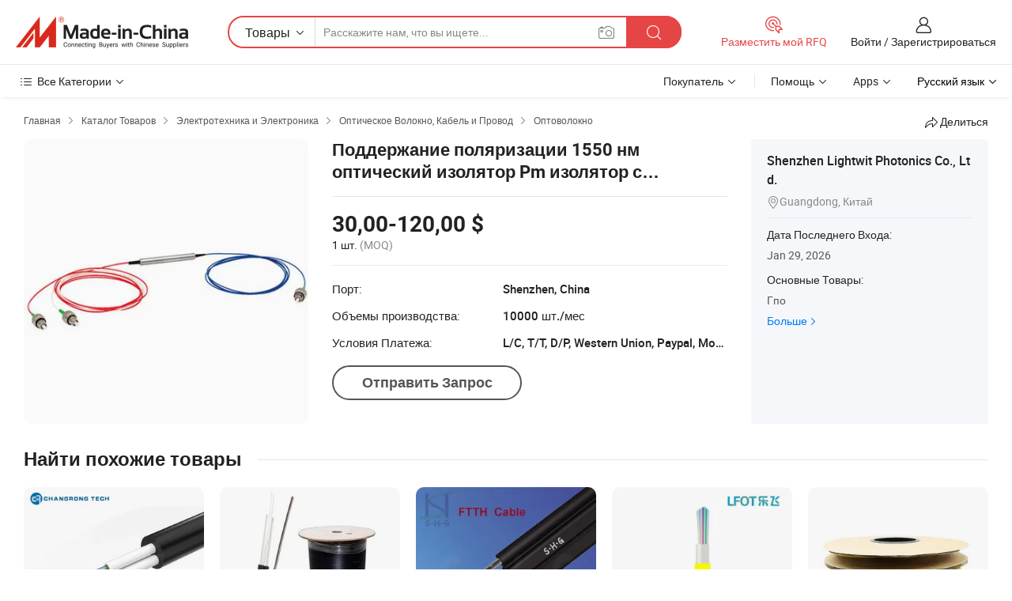

--- FILE ---
content_type: text/html;charset=UTF-8
request_url: https://ru.made-in-china.com/co_szlw660516/product_1550nm-Polarization-Maintaining-Optical-Isolator-Pm-Isolator-with-Connector_ouosguhsg.html
body_size: 25829
content:
<!DOCTYPE HTML>
<html lang="ru">
<head>
    <meta content="text/html; charset=utf-8" http-equiv="Content-Type" />
    <link rel="dns-prefetch" href="//www.micstatic.com">
    <link rel="dns-prefetch" href="//image.made-in-china.com">
    <link rel="dns-prefetch" href="//www.made-in-china.com">
    <link rel="dns-prefetch" href="//pylon.micstatic.com">
    <link rel="dns-prefetch" href="//expo.made-in-china.com">
    <link rel="dns-prefetch" href="//world.made-in-china.com">
    <link rel="dns-prefetch" href="//pic.made-in-china.com">
    <link rel="dns-prefetch" href="//fa.made-in-china.com">
    <meta http-equiv="X-UA-Compatible" content="IE=Edge, chrome=1" />
    <meta name="renderer" content="webkit" />
                            <link rel="alternate" hreflang="en" href="https://szlw660516.en.made-in-china.com/product/bdFnVQmAvGkf/China-1550nm-Polarization-Maintaining-Optical-Isolator-Pm-Isolator-with-Connector.html" />
                                                        <link rel="alternate" hreflang="es" href="https://es.made-in-china.com/co_szlw660516/product_1550nm-Polarization-Maintaining-Optical-Isolator-Pm-Isolator-with-Connector_ouosguhsg.html" />
                                            <link rel="alternate" hreflang="pt" href="https://pt.made-in-china.com/co_szlw660516/product_1550nm-Polarization-Maintaining-Optical-Isolator-Pm-Isolator-with-Connector_ouosguhsg.html" />
                                            <link rel="alternate" hreflang="fr" href="https://fr.made-in-china.com/co_szlw660516/product_1550nm-Polarization-Maintaining-Optical-Isolator-Pm-Isolator-with-Connector_ouosguhsg.html" />
                                            <link rel="alternate" hreflang="ru" href="https://ru.made-in-china.com/co_szlw660516/product_1550nm-Polarization-Maintaining-Optical-Isolator-Pm-Isolator-with-Connector_ouosguhsg.html" />
                                            <link rel="alternate" hreflang="it" href="https://it.made-in-china.com/co_szlw660516/product_1550nm-Polarization-Maintaining-Optical-Isolator-Pm-Isolator-with-Connector_ouosguhsg.html" />
                                            <link rel="alternate" hreflang="de" href="https://de.made-in-china.com/co_szlw660516/product_1550nm-Polarization-Maintaining-Optical-Isolator-Pm-Isolator-with-Connector_ouosguhsg.html" />
                                            <link rel="alternate" hreflang="nl" href="https://nl.made-in-china.com/co_szlw660516/product_1550nm-Polarization-Maintaining-Optical-Isolator-Pm-Isolator-with-Connector_ouosguhsg.html" />
                                            <link rel="alternate" hreflang="ar" href="https://sa.made-in-china.com/co_szlw660516/product_1550nm-Polarization-Maintaining-Optical-Isolator-Pm-Isolator-with-Connector_ouosguhsg.html" />
                                            <link rel="alternate" hreflang="ko" href="https://kr.made-in-china.com/co_szlw660516/product_1550nm-Polarization-Maintaining-Optical-Isolator-Pm-Isolator-with-Connector_ouosguhsg.html" />
                                            <link rel="alternate" hreflang="ja" href="https://jp.made-in-china.com/co_szlw660516/product_1550nm-Polarization-Maintaining-Optical-Isolator-Pm-Isolator-with-Connector_ouosguhsg.html" />
                                            <link rel="alternate" hreflang="hi" href="https://hi.made-in-china.com/co_szlw660516/product_1550nm-Polarization-Maintaining-Optical-Isolator-Pm-Isolator-with-Connector_ouosguhsg.html" />
                                            <link rel="alternate" hreflang="th" href="https://th.made-in-china.com/co_szlw660516/product_1550nm-Polarization-Maintaining-Optical-Isolator-Pm-Isolator-with-Connector_ouosguhsg.html" />
                                            <link rel="alternate" hreflang="tr" href="https://tr.made-in-china.com/co_szlw660516/product_1550nm-Polarization-Maintaining-Optical-Isolator-Pm-Isolator-with-Connector_ouosguhsg.html" />
                                            <link rel="alternate" hreflang="vi" href="https://vi.made-in-china.com/co_szlw660516/product_1550nm-Polarization-Maintaining-Optical-Isolator-Pm-Isolator-with-Connector_ouosguhsg.html" />
                                            <link rel="alternate" hreflang="id" href="https://id.made-in-china.com/co_szlw660516/product_1550nm-Polarization-Maintaining-Optical-Isolator-Pm-Isolator-with-Connector_ouosguhsg.html" />
                                    <link rel="alternate" hreflang="x-default" href="https://szlw660516.en.made-in-china.com/product/bdFnVQmAvGkf/China-1550nm-Polarization-Maintaining-Optical-Isolator-Pm-Isolator-with-Connector.html" />
            <title>Поддержание поляризации 1550 нм оптический изолятор Pm изолятор с разъемом - Китай Pm изолятор, поляризации поддержания оптический изолятор</title>
            <meta name="Keywords" content="Поддержание поляризации 1550 нм оптический изолятор Pm изолятор с разъемом,Pm изолятор, поляризации поддержания оптический изолятор" />
                        <meta name="Description" content="Поддержание поляризации 1550 нм оптический изолятор Pm изолятор с разъемом,Найти подробную информацию о Pm изолятор, поляризации поддержания оптический изолятор от Поддержание поляризации 1550 нм оптический изолятор Pm изолятор с разъемом - Shenzhen Lightwit Photonics Co., Ltd." />
             <meta property="og:title" content="[Hot Item] Поддержание поляризации 1550 нм оптический изолятор Pm изолятор с разъемом"/>
<meta property="og:type" content="product"/>
<meta property="og:url" content="https://ru.made-in-china.com/co_szlw660516/product_1550nm-Polarization-Maintaining-Optical-Isolator-Pm-Isolator-with-Connector_ouosguhsg.html"/>
<meta property="og:image" content="https://image.made-in-china.com/2f0j00joEUOcAJMMkR/1550nm-Polarization-Maintaining-Optical-Isolator-Pm-Isolator-with-Connector.jpg"/>
<meta property="og:site_name" content="Made-in-China.com"/>
<meta property="fb:admins" content="292039974180201"/>
<meta property="fb:page_id" content="10150525576765348"/>
<meta property="fb:app_id" content="205885989426763"/>
<meta property="og:description" content="Модель №.: LW-PMISO Применение: Коммуникация, Искусство, Датчик, Медицина Тип: Одномодовое Волокно Структура соединения: SC Материал Форма: Плоской проволоки Разрешено бокового давления: 100(N/100мм)&lt;1000(N/100мм)"/>
<meta property="product:price:amount" content="30.0" />
<meta property="product:price:currency" content="USD" />
<meta property="og:availability" content="instock" />
<link rel="canonical" href="https://ru.made-in-china.com/co_szlw660516/product_1550nm-Polarization-Maintaining-Optical-Isolator-Pm-Isolator-with-Connector_ouosguhsg.html" />
            <link rel="amphtml" href="https://ru.made-in-china.com/amp/co_szlw660516/product_1550nm-Polarization-Maintaining-Optical-Isolator-Pm-Isolator-with-Connector_ouosguhsg.html">
    <link rel="stylesheet" type="text/css" href="https://www.micstatic.com/common/css/global_bdef139a.css" media="all">
    <link rel="stylesheet" type="text/css" href="https://www.micstatic.com/landing/www/product/free/css/global_v2_96df6b18.css" media="all">
    <link rel="stylesheet" type="text/css" href="https://www.micstatic.com/common/js/assets/artDialog/2.0.0/skins/default_9d77dce2.css" />
    <link rel="stylesheet" href="https://www.micstatic.com/landing/www/product/free/css/detail_v2_18a5c081.css">
            <link rel="stylesheet" type="text/css" href="https://www.micstatic.com/landing/www/product/free/css/detail-mlan_51101171.css" media="all"/>
            <script type="text/javascript" src="https://www.micstatic.com/common/js/libs/jquery_2ad57377.js" charset="utf-8" crossorigin="anonymous" ></script><script type="text/javascript" src="https://www.micstatic.com/common/js/libs/class.0.3.2_2c7a4288.js" charset="utf-8" crossorigin="anonymous" ></script><!-- Polyfill Code Begin --><script chaset="utf-8" type="text/javascript" src="https://www.micstatic.com/polyfill/polyfill-simplify_eb12d58d.js"></script><!-- Polyfill Code End --></head>
<body class="res-wrapper" probe-clarity="false" >
    <div style="position:absolute;top:0;left:0;width:1px;height:1px;overflow:hidden">
        <img src="//stat.made-in-china.com/event/rec.gif?type=0&data=%7B%22layout%22%3A%22-1%22%2C%22ct%22%3A%222%22%2C%22pos%22%3A0%2C%22random%22%3A%220%22%2C%22c%22%3A%222%22%7D&st=1769906609522"/>
    </div>
    <input type="hidden" id="lan" name="lan" value="ru">
    <input id="rfqClickData" type="hidden" value="type=2&data=%7B%22layout%22%3A%22-1%22%2C%22ct%22%3A%222%22%2C%22pos%22%3A0%2C%22random%22%3A%220%22%2C%22c%22%3A%222%22%7D&st=1769906609522&rfqc=1" />
    <input id="rootpath" type="hidden" value="" />
    <input type="hidden" id="loginUserName" value="szlw660516"/>
    <input type="hidden" id="enHomeUrl" value="https://szlw660516.en.made-in-china.com"/>
    <input type="hidden" id="pureFreeUrlType" value="false"/>
    <input type="hidden" id="logoImgUrl" value=""/>
    <input type="hidden" id="comReviewSourceId" value="eMqmoDGLOaiU"/>
            <input type="hidden" name="abTestCode" id="abTestCode" value="" />
            <input type="hidden" name="searchTip" id="searchTip" value="Все еще ищете? Просто поищите еще, чтобы найти то, что вам нужно!">
    <input type="hidden" name="user_behavior_trace_id" id="user_behavior_trace_id" value="1jgbaf78r34cm"/>
        <input type="hidden" id="contactUrlParam" value="?plant=ru&from=shrom&type=down&page=p_detail">
            <div id="header" ></div>
<script>
    function headerMlanInit() {
        const funcName = 'headerMlan';
        const app = new window[funcName]({target: document.getElementById('header'), props: {props: {"pageType":9,"logoTitle":"Производители и поставщики","logoUrl":null,"base":{"buyerInfo":{"service":"Услуги","newUserGuide":"Гид для новичков","auditReport":"Audited Suppliers' Reports","meetSuppliers":"Meet Suppliers","onlineTrading":"Secured Trading Service","buyerCenter":"Центр покупателей","contactUs":"Связаться с Нами","search":"Поиск","prodDirectory":"Каталог Товаров","supplierDiscover":"Supplier Discover","sourcingRequest":"Разместить Запрос на Поставку","quickLinks":"Quick Links","myFavorites":"Мое Избранное","visitHistory":"История Браузера","buyer":"Покупатель","blog":"Бизнес-информация"},"supplierInfo":{"supplier":"Поставщик","joinAdvance":"加入高级会员","tradeServerMarket":"外贸服务市场","memberHome":"外贸e家","cloudExpo":"Smart Expo云展会","onlineTrade":"交易服务","internationalLogis":"国际物流","northAmericaBrandSailing":"北美全渠道出海","micDomesticTradeStation":"中国制造网内贸站"},"helpInfo":{"whyMic":"Why Made-in-China.com","auditSupplierWay":"Как мы проводим аудит поставщиков","securePaymentWay":"Как мы обеспечиваем оплату","submitComplaint":"Подать жалобу","contactUs":"Связаться с Нами","faq":"Вопросы-Ответы","help":"Помощь"},"appsInfo":{"downloadApp":"Скачать App!","forBuyer":"Для покупателя","forSupplier":"Для поставщика","exploreApp":"Исследовать эксклюзивные скидки в App","apps":"Apps"},"languages":[{"lanCode":0,"simpleName":"en","name":"English","value":"https://szlw660516.en.made-in-china.com/product/bdFnVQmAvGkf/China-1550nm-Polarization-Maintaining-Optical-Isolator-Pm-Isolator-with-Connector.html","htmlLang":"en"},{"lanCode":5,"simpleName":"es","name":"Español","value":"https://es.made-in-china.com/co_szlw660516/product_1550nm-Polarization-Maintaining-Optical-Isolator-Pm-Isolator-with-Connector_ouosguhsg.html","htmlLang":"es"},{"lanCode":4,"simpleName":"pt","name":"Português","value":"https://pt.made-in-china.com/co_szlw660516/product_1550nm-Polarization-Maintaining-Optical-Isolator-Pm-Isolator-with-Connector_ouosguhsg.html","htmlLang":"pt"},{"lanCode":2,"simpleName":"fr","name":"Français","value":"https://fr.made-in-china.com/co_szlw660516/product_1550nm-Polarization-Maintaining-Optical-Isolator-Pm-Isolator-with-Connector_ouosguhsg.html","htmlLang":"fr"},{"lanCode":3,"simpleName":"ru","name":"Русский язык","value":"https://ru.made-in-china.com/co_szlw660516/product_1550nm-Polarization-Maintaining-Optical-Isolator-Pm-Isolator-with-Connector_ouosguhsg.html","htmlLang":"ru"},{"lanCode":8,"simpleName":"it","name":"Italiano","value":"https://it.made-in-china.com/co_szlw660516/product_1550nm-Polarization-Maintaining-Optical-Isolator-Pm-Isolator-with-Connector_ouosguhsg.html","htmlLang":"it"},{"lanCode":6,"simpleName":"de","name":"Deutsch","value":"https://de.made-in-china.com/co_szlw660516/product_1550nm-Polarization-Maintaining-Optical-Isolator-Pm-Isolator-with-Connector_ouosguhsg.html","htmlLang":"de"},{"lanCode":7,"simpleName":"nl","name":"Nederlands","value":"https://nl.made-in-china.com/co_szlw660516/product_1550nm-Polarization-Maintaining-Optical-Isolator-Pm-Isolator-with-Connector_ouosguhsg.html","htmlLang":"nl"},{"lanCode":9,"simpleName":"sa","name":"العربية","value":"https://sa.made-in-china.com/co_szlw660516/product_1550nm-Polarization-Maintaining-Optical-Isolator-Pm-Isolator-with-Connector_ouosguhsg.html","htmlLang":"ar"},{"lanCode":11,"simpleName":"kr","name":"한국어","value":"https://kr.made-in-china.com/co_szlw660516/product_1550nm-Polarization-Maintaining-Optical-Isolator-Pm-Isolator-with-Connector_ouosguhsg.html","htmlLang":"ko"},{"lanCode":10,"simpleName":"jp","name":"日本語","value":"https://jp.made-in-china.com/co_szlw660516/product_1550nm-Polarization-Maintaining-Optical-Isolator-Pm-Isolator-with-Connector_ouosguhsg.html","htmlLang":"ja"},{"lanCode":12,"simpleName":"hi","name":"हिन्दी","value":"https://hi.made-in-china.com/co_szlw660516/product_1550nm-Polarization-Maintaining-Optical-Isolator-Pm-Isolator-with-Connector_ouosguhsg.html","htmlLang":"hi"},{"lanCode":13,"simpleName":"th","name":"ภาษาไทย","value":"https://th.made-in-china.com/co_szlw660516/product_1550nm-Polarization-Maintaining-Optical-Isolator-Pm-Isolator-with-Connector_ouosguhsg.html","htmlLang":"th"},{"lanCode":14,"simpleName":"tr","name":"Türkçe","value":"https://tr.made-in-china.com/co_szlw660516/product_1550nm-Polarization-Maintaining-Optical-Isolator-Pm-Isolator-with-Connector_ouosguhsg.html","htmlLang":"tr"},{"lanCode":15,"simpleName":"vi","name":"Tiếng Việt","value":"https://vi.made-in-china.com/co_szlw660516/product_1550nm-Polarization-Maintaining-Optical-Isolator-Pm-Isolator-with-Connector_ouosguhsg.html","htmlLang":"vi"},{"lanCode":16,"simpleName":"id","name":"Bahasa Indonesia","value":"https://id.made-in-china.com/co_szlw660516/product_1550nm-Polarization-Maintaining-Optical-Isolator-Pm-Isolator-with-Connector_ouosguhsg.html","htmlLang":"id"}],"showMlan":true,"showRules":false,"rules":"Rules","language":"ru","menu":"Меню","subTitle":null,"subTitleLink":null,"stickyInfo":null},"categoryRegion":{"categories":"Все Категории","categoryList":[{"name":"Сельское Хозяйство и Пища","value":"https://ru.made-in-china.com/category1_Agriculture-Food/Agriculture-Food_usssssssss.html","catCode":"1000000000"},{"name":"Одежда и Аксессуары","value":"https://ru.made-in-china.com/category1_Apparel-Accessories/Apparel-Accessories_uussssssss.html","catCode":"1100000000"},{"name":"Искусство и Ремесла","value":"https://ru.made-in-china.com/category1_Arts-Crafts/Arts-Crafts_uyssssssss.html","catCode":"1200000000"},{"name":"Автозапчасти и Аксессуары","value":"https://ru.made-in-china.com/category1_Auto-Motorcycle-Parts-Accessories/Auto-Motorcycle-Parts-Accessories_yossssssss.html","catCode":"2900000000"},{"name":"Сумки, Футляры и Коробки","value":"https://ru.made-in-china.com/category1_Bags-Cases-Boxes/Bags-Cases-Boxes_yhssssssss.html","catCode":"2600000000"},{"name":"Химическая Промышленность","value":"https://ru.made-in-china.com/category1_Chemicals/Chemicals_uissssssss.html","catCode":"1300000000"},{"name":"Компьютерные Товары","value":"https://ru.made-in-china.com/category1_Computer-Products/Computer-Products_iissssssss.html","catCode":"3300000000"},{"name":"Строительство и Отделка","value":"https://ru.made-in-china.com/category1_Construction-Decoration/Construction-Decoration_ugssssssss.html","catCode":"1500000000"},{"name":"Бытовая Электроника","value":"https://ru.made-in-china.com/category1_Consumer-Electronics/Consumer-Electronics_unssssssss.html","catCode":"1400000000"},{"name":"Электротехника и Электроника","value":"https://ru.made-in-china.com/category1_Electrical-Electronics/Electrical-Electronics_uhssssssss.html","catCode":"1600000000"},{"name":"Мебель","value":"https://ru.made-in-china.com/category1_Furniture/Furniture_yessssssss.html","catCode":"2700000000"},{"name":"Здоровье и Медицина","value":"https://ru.made-in-china.com/category1_Health-Medicine/Health-Medicine_uessssssss.html","catCode":"1700000000"},{"name":"Промышленное Оборудование и Компоненты","value":"https://ru.made-in-china.com/category1_Industrial-Equipment-Components/Industrial-Equipment-Components_inssssssss.html","catCode":"3400000000"},{"name":"Инструменты и Измерительные Приборы","value":"https://ru.made-in-china.com/category1_Instruments-Meters/Instruments-Meters_igssssssss.html","catCode":"3500000000"},{"name":"Легкая промышленность и товары повседневного спроса","value":"https://ru.made-in-china.com/category1_Light-Industry-Daily-Use/Light-Industry-Daily-Use_urssssssss.html","catCode":"1800000000"},{"name":"Светильники и Освещение","value":"https://ru.made-in-china.com/category1_Lights-Lighting/Lights-Lighting_isssssssss.html","catCode":"3000000000"},{"name":"Машины Для Производства и Обработки","value":"https://ru.made-in-china.com/category1_Manufacturing-Processing-Machinery/Manufacturing-Processing-Machinery_uossssssss.html","catCode":"1900000000"},{"name":"Металлургия, Полезные Ископаемые и Энергетика","value":"https://ru.made-in-china.com/category1_Metallurgy-Mineral-Energy/Metallurgy-Mineral-Energy_ysssssssss.html","catCode":"2000000000"},{"name":"Канцелярские Товары","value":"https://ru.made-in-china.com/category1_Office-Supplies/Office-Supplies_yrssssssss.html","catCode":"2800000000"},{"name":"Упаковка и Полиграфия","value":"https://ru.made-in-china.com/category1_Packaging-Printing/Packaging-Printing_ihssssssss.html","catCode":"3600000000"},{"name":"Безопасность и Защита","value":"https://ru.made-in-china.com/category1_Security-Protection/Security-Protection_ygssssssss.html","catCode":"2500000000"},{"name":"Услуги","value":"https://ru.made-in-china.com/category1_Service/Service_ynssssssss.html","catCode":"2400000000"},{"name":"Спортивные Товары и Отдых","value":"https://ru.made-in-china.com/category1_Sporting-Goods-Recreation/Sporting-Goods-Recreation_iussssssss.html","catCode":"3100000000"},{"name":"Текстиль","value":"https://ru.made-in-china.com/category1_Textile/Textile_yussssssss.html","catCode":"2100000000"},{"name":"Инструменты и Крепёжные Изделия","value":"https://ru.made-in-china.com/category1_Tools-Hardware/Tools-Hardware_iyssssssss.html","catCode":"3200000000"},{"name":"Игрушки","value":"https://ru.made-in-china.com/category1_Toys/Toys_yyssssssss.html","catCode":"2200000000"},{"name":"Транспорт","value":"https://ru.made-in-china.com/category1_Transportation/Transportation_yissssssss.html","catCode":"2300000000"}],"more":"Больше"},"searchRegion":{"show":true,"lookingFor":"Расскажите нам, что вы ищете...","homeUrl":"//ru.made-in-china.com","products":"Товары","suppliers":"Поставщики","auditedFactory":null,"uploadImage":"Загрузить изображение","max20MbPerImage":"Максимум 20 МБ на изображение","yourRecentKeywords":"Ваши последние ключевые слова","clearHistory":"Очистить Историю","popularSearches":"Похожие Поиски","relatedSearches":"Больше","more":null,"maxSizeErrorMsg":"Загрузка не удалась. Максимальный размер изображения 20 МБ.","noNetworkErrorMsg":"Нет сетевого подключения. Пожалуйста, проверьте настройки сети и попробуйте снова.","uploadFailedErrorMsg":"Загрузка не удалась. Неверный формат изображения. Поддерживаемые форматы: JPG, PNG, BMP.","relatedList":null,"relatedTitle":null,"relatedTitleLink":null,"formParams":null,"mlanFormParams":{"keyword":null,"inputkeyword":null,"type":null,"currentTab":null,"currentPage":null,"currentCat":null,"currentRegion":null,"currentProp":null,"submitPageUrl":null,"parentCat":null,"otherSearch":null,"currentAllCatalogCodes":null,"sgsMembership":null,"memberLevel":null,"topOrder":null,"size":null,"more":"больше","less":"less","staticUrl50":null,"staticUrl10":null,"staticUrl30":null,"condition":"0","conditionParamsList":[{"condition":"0","conditionName":null,"action":"https://ru.made-in-china.com/quality-china-product/middleSearch","searchUrl":null,"inputPlaceholder":null},{"condition":"1","conditionName":null,"action":"/companySearch?keyword=#word#","searchUrl":null,"inputPlaceholder":null}]},"enterKeywordTips":"Введите ключевое слово по крайней мере для вашего поиска.","openMultiSearch":false},"frequentRegion":{"rfq":{"rfq":"Разместить мой RFQ","searchRfq":"Search RFQs","acquireRfqHover":"Расскажите нам, что вам нужно, и попробуйте простой способ получить цитаты !","searchRfqHover":"Discover quality RFQs and connect with big-budget buyers"},"account":{"account":"Аккаунт","signIn":"Войти","join":"Зарегистрироваться","newUser":"Новый Пользователь","joinFree":"Зарегистрироваться","or":"Или","socialLogin":"Нажимая «Зарегистрироваться», «Войти» или «Продолжить» с Facebook, Linkedin, Twitter, Google, %s, я принимаю %sUser Agreement%s и %sPrivacy Policy%s","message":"Сообщения","quotes":"Цитаты","orders":"Заказы","favorites":"Избранное","visitHistory":"История Браузера","postSourcingRequest":"Разместить Запрос на Поставку","hi":"Здравствуйте","signOut":"Выйти","manageProduct":"Управление Продуктами","editShowroom":"Редактировать выставочный зал","username":"","userType":null,"foreignIP":true,"currentYear":2026,"userAgreement":"Пользовательское соглашение","privacyPolicy":"Политика конфиденциальности"},"message":{"message":"Сообщения","signIn":"Войти","join":"Зарегистрироваться","newUser":"Новый Пользователь","joinFree":"Зарегистрироваться","viewNewMsg":"Sign in to view the new messages","inquiry":"Запросы","rfq":"RFQs","awaitingPayment":"Awaiting payments","chat":"Чат","awaitingQuotation":"Ожидание котировок"},"cart":{"cart":"Корзина запросов"}},"busiRegion":null,"previewRegion":null}}});
		const hoc=o=>(o.__proto__.$get=function(o){return this.$$.ctx[this.$$.props[o]]},o.__proto__.$getKeys=function(){return Object.keys(this.$$.props)},o.__proto__.$getProps=function(){return this.$get("props")},o.__proto__.$setProps=function(o){var t=this.$getKeys(),s={},p=this;t.forEach(function(o){s[o]=p.$get(o)}),s.props=Object.assign({},s.props,o),this.$set(s)},o.__proto__.$help=function(){console.log("\n            $set(props): void             | 设置props的值\n            $get(key: string): any        | 获取props指定key的值\n            $getKeys(): string[]          | 获取props所有key\n            $getProps(): any              | 获取props里key为props的值（适用nail）\n            $setProps(params: any): void  | 设置props里key为props的值（适用nail）\n            $on(ev, callback): func       | 添加事件监听，返回移除事件监听的函数\n            $destroy(): void              | 销毁组件并触发onDestroy事件\n        ")},o);
        window[`${funcName}Api`] = hoc(app);
    };
</script><script type="text/javascript" crossorigin="anonymous" onload="headerMlanInit()" src="https://www.micstatic.com/nail/pc/header-mlan_6f301846.js"></script>    <div class="page">
        <div class="grid">
            <input type="hidden" id="curLanCode" value=" 3"/>
            <input id="ads_word" name="ads_word" type="hidden" value="Pm изолятор" />
            <input type="hidden" name="qaToken" id="qaToken" value="" />
            <input type="hidden" id="qaSource" value="33">
            <input type="hidden" name="iqa-country" id="iqa-country" value="United_States" />
            <input type="hidden" name="iqa-portrait" id="iqa-portrait" value="//image.made-in-china.com/2f1j00joEUOcAJMMkR/1550nm-Polarization-Maintaining-Optical-Isolator-Pm-Isolator-with-Connector.jpg" />
                        <input type="hidden" name="iqa-tooltip-selecter" id="iqa-tooltip-selecter" value="#J-send-inquiry" />
            <script class="J-mlan-config" type="text/data-lang" data-lang="ru">
                {
                    "more": "Посмотреть Всё",
                "less": "Посмотреть Mеньше",
                "pmore": "Больше",
                "pless": "Mеньше",
                "emailRequired": "Введите ваш адрес электронной почты.",
                "email": "Введите действительный адрес почты.",
                "contentRequired": "Введите содержание вашего запроса.",
                "maxLength": "Текст Вашего запроса должен содержать от 20 до 4000 символов.",
                "quiryDialogTitle": "Ввести контакт, чтобы укрепить доверия с поставщиком",
                "videoTitle": "Посмотреть Похожие Видео",
                "alsoViewTitle": "Люди, которые посмотрели это, также посмотрели",
                "latestPriceTitle": "Введите подробные требования, чтобы получить точное предложение",
                "frequencyError": "Ваши операции выполняются слишком часто. Повторите попытку позже.",
                "ratingReviews": "Рейтинги и отзывы",
                "selectOptions": ["Топ Отзывы", "Самые Последние"],
                "overallReviews": {
                    "title": "Все отзывы",
                    "reviews": "Отзывы",
                    "star": "Звезда"
                },
                "customerSatisfaction": {
                    "title": "Удовлетворенность Клиентов",
                    "response": "Обратная связь",
                    "service": "Услуги",
                    "quality": "Качество",
                    "delivery": "Доставка"
                },
                "reviewDetails": {
                    "title": "Подробности отзывов",
                    "verifiedPurchase": "Подтвержденная покупка",
                    "showPlace": {
                        "publicShow": "Public show",
                        "publicShowInProtection": "Public show (Protection period)",
                        "onlyInVo": "Only show in VO"
                    },
                    "modified": "Измененный"
                },
                "pager": {
                    "goTo": "Перейти к",
                    "page": "Страница",
                    "next": "Следующий",
                    "prev": "Предыдущий",
                    "confirm": "Подтвердить"
                },
                "loadingTip": "Загрузка",
                "foldingReviews": "Посмотреть Складные Обзоры",
                "noInfoTemporarily": "Временно нет информации.",
                "Company Introduction": "О компании"
            }
            </script>
            <div class="page-product-details">
                <div class="detail-wrapper cf">
                    <div class="main-wrap">
                                                    <input type="hidden" id="encodeProdCatCode" value="JoFGhxEuWTnQ"/>
                                                <input type="hidden" id="sensor_pg_v" value="pid:bdFnVQmAvGkf,cid:eMqmoDGLOaiU,tp:104,stp:10403,plate:normal,sst:free"/>
                        <input type="hidden" id="isUser" value="false">
                        <!-- 面包屑 -->
                        <div class="top-box">
                            <div class="crumb">
    <span>
                <a rel="nofollow" target="_blank" href="//ru.made-in-china.com/">
                    <span>Главная</span>
    </a>
    </span>
    <i class="micon">&#xe008;</i>
    <span>
                                <a target="_blank" href="https://ru.made-in-china.com/html/category.html">
                        <span>Каталог Товаров</span>
        </a>
            </span>
                        <i class="micon">&#xe008;</i>
            <span>
                            <a target="_blank" href="https://ru.made-in-china.com/category1_Electrical-Electronics/Electrical-Electronics_uhssssssss.html">
                                    <span>Электротехника и Электроника</span>
            </a>
            </span>
                    <i class="micon">&#xe008;</i>
            <span>
                            <a target="_blank" href="https://ru.made-in-china.com/category23_Electrical-Electronics/Optical-Fiber-Cable-Wire_uhuossssss_1.html">
                                    <span>Оптическое Волокно, Кабель и Провод</span>
            </a>
            </span>
                <i class="micon">&#xe008;</i>
        <span>
                        <a target="_blank" href="https://ru.made-in-china.com/category23_Electrical-Electronics/Optical-Fiber_uhuosgssss_1.html">
                            <span>Оптоволокно</span>
        </a>
        </span>
    </div>
                            <div class="sider-top cf">
        <div class="share-wrap share-small-wrap J-share">
    <span class="share-link">
        <i class="ob-icon icon-right-rotation"></i> Делиться </span>
    <div class="share-cnt cf">
        <span class="share-empty-box"></span>
                                <span id="J-sns-icons" data-Image="//image.made-in-china.com/43f34j00joEUOcAJMMkR/1550nm-Polarization-Maintaining-Optical-Isolator-Pm-Isolator-with-Connector.jpg" data-Desc="Поддержание поляризации 1550 нм оптический изолятор Pm изолятор с разъемом on Made-in-China.com"
                  data-fblink="https://ru.made-in-china.com/co_szlw660516/product_1550nm-Polarization-Maintaining-Optical-Isolator-Pm-Isolator-with-Connector_ouosguhsg.html?utm_medium=free&utm_campaign=showroom_share&utm_source=facebook"
                  data-twlink="https://ru.made-in-china.com/co_szlw660516/product_1550nm-Polarization-Maintaining-Optical-Isolator-Pm-Isolator-with-Connector_ouosguhsg.html?utm_medium=free&utm_campaign=showroom_share&utm_source=twitter"
                  data-ptlink="https://ru.made-in-china.com/co_szlw660516/product_1550nm-Polarization-Maintaining-Optical-Isolator-Pm-Isolator-with-Connector_ouosguhsg.html?utm_medium=free&utm_campaign=showroom_share&utm_source=pinterest"
                  data-ldlink="https://ru.made-in-china.com/co_szlw660516/product_1550nm-Polarization-Maintaining-Optical-Isolator-Pm-Isolator-with-Connector_ouosguhsg.html?utm_medium=free&utm_campaign=showroom_share&utm_source=linkedin"
                            ></span>
                <span class="mail link-blue fr">
            <iframe src="about:blank" frameborder="0" id="I-email-this-page" name="I-email-this-page" width="0" height="0" style="width:0;height:0;"></iframe>
            <a class="micpm" href="https://szlw660516.en.made-in-china.com/share/bdFnVQmAvGkf/China-1550nm-Polarization-Maintaining-Optical-Isolator-Pm-Isolator-with-Connector.html?lanCode=3" rel="nofollow" title="Email" target="I-email-this-page" ><i class="micon" title="Email this page"></i></a>
        </span>
    </div>
</div>
</div>
                        </div>
                        <!-- 产品主要信息 -->
                        <div class="product-info-box">
                            <div class="free-page-main-info main-info cf" faw-module="main_product" faw-exposure>
                                                                    <div class="gallary-box">
                                        <div class="gallary-wrap">
                                            <div class="pic-list" id="pic-list">
                                                <div class="item" fsrc="#">
                                                    <div class="hvalign">
                                                        <div class="hvalign-cnt" ads-data="st:8">
                                                                                                                                                                                            <img src="//image.made-in-china.com/155f0j00joEUOcAJMMkR/1550nm-Polarization-Maintaining-Optical-Isolator-Pm-Isolator-with-Connector.webp" alt="Поддержание поляризации 1550 нм оптический изолятор Pm изолятор с разъемом"
                                                                        title="Поддержание поляризации 1550 нм оптический изолятор Pm изолятор с разъемом">
                                                                                                                    </div>
                                                    </div>
                                                </div>
                                            </div>
                                        </div>
                                    </div>
                                                                    <div class="base-info">
                                        <div class="pro-name">
                                            <h1>Поддержание поляризации 1550 нм оптический изолятор Pm изолятор с разъемом</h1>
                                                                                    </div>
                                                                                    <div class="property">
                                                                    <div class="price-box">
            <div class="price-base-info">
                                    <div class="only-one-priceNum">
                        <table>
                            <tbody>
                            <tr style="display: inline-flex; flex-wrap: wrap;flex-direction: column;" class="only-one-priceNum-tr">
                                <td style="padding: 0 !important;">
                                    <span class="only-one-priceNum-td-left">30,00-120,00 $</span>
                                </td>
                                <td style="padding: 0" class="sa-only-property-price only-one-priceNum-price">
                                    <span style="color: #222">1 шт.</span>
                                    <span style="color: #888888">
                                            (MOQ)
                                        </span>
                                </td>
                            </tr>
                            </tbody>
                        </table>
                    </div>
            </div>
        </div>
    <div class="others">
                                                                            <div class="th">Порт:</div>
                    <div class="td" title="Shenzhen, China">Shenzhen, China</div>
                                                                <div class="th">Объемы производства:</div>
                    <div class="td" title="10000 шт./мес">10000 шт./мес</div>
                                                                <div class="th">Условия Платежа:</div>
                    <div class="td" title="L/C, T/T, D/P, Western Union, Paypal, Money Gram">L/C, T/T, D/P, Western Union, Paypal, Money Gram</div>
                                </div>
</div>
                                        <div class="act-box">
                                                                                            <div class="btns">
                                                                                                            <a fun-inquiry-product class="btn" target="_blank" href="https://www.made-in-china.com/sendInquiry/prod_bdFnVQmAvGkf_eMqmoDGLOaiU.html?plant=ru&from=shrom&type=down&page=p_detail" rel="nofollow" ads-data="st:24,pdid:bdFnVQmAvGkf,pcid:eMqmoDGLOaiU">Отправить Запрос</a>
                                                                                                    </div>
                                                                                    </div>
                                    </div>
                            </div>
                            <div class="com-info">
        <div class="base">
        <p class="com-name">
            <a href="https://ru.made-in-china.com/co_szlw660516/">
                Shenzhen Lightwit Photonics Co., Ltd.
            </a>
        </p>
        <p class="local"><i class="micon">&#xe024;</i>Guangdong, Китай</p>
    </div>
        <div class="review-scores">
                <div class="J-review-box" style="display: none;border-top: 1px solid #e6ecf2;padding: 5px 0;">
                            <span>What's your impression of this company?</span>
                        <div class="score-item review-btn" ads-data="st:114">
                <i class="ob-icon icon-fill-text"></i>
                <span style="color:#007DFA;text-decoration: underline;cursor: pointer;">review now</span>
            </div>
        </div>
    </div>
    <div class="other com-other-info">
        <div class="mrb-10">
            <p><span>Дата Последнего Входа:</span></p>
            <p> Jan 29, 2026</p>
        </div>
        <div class="mrb-10">
                    </div>
        <div>
                            <p><span>Основные Товары:</span></p>
                <p>
                                        <span class="sider-main-products-new ellipsis-two-lines" >
                                        &#1043;&#1087;&#1086;
                                        </span>
                                    </p>
                <div class="new-more">
                    <a href="https://ru.made-in-china.com/co_szlw660516/product_group_s_s_1.html" target="_blank">Больше<i class="ob-icon icon-right"></i></a>
                </div>
                    </div>
    </div>
</div>
                        </div>
                        <!-- Similar Items -->
                        <!-- ab实验只保留c -->
                        <div class="J-similar-product-place" faw-module="YML" faw-exposure>
    <div class="sr-similar-product-block">
        <div class="text-width-line">
            <div class="text">Найти похожие товары</div>
            <div class="line"></div>
        </div>
        <div class="sr-similar-product-wrap cf J-similar-product-wrap wrap-v3">
            <div class="sr-layout-content sr-similar-product-cnt cf J-similar-proudct-list ">
                <div class="sr-skeleton-container">
                    <div class="sr-skeleton-item">
                        <div class="sr-skeleton-pic"></div>
                        <div class="sr-skeleton-name"></div>
                        <div class="sr-skeleton-next-name"></div>
                        <div class="sr-skeleton-price"></div>
                        <div class="sr-skeleton-moq"></div>
                    </div>
                    <div class="sr-skeleton-item">
                        <div class="sr-skeleton-pic"></div>
                        <div class="sr-skeleton-name"></div>
                        <div class="sr-skeleton-next-name"></div>
                        <div class="sr-skeleton-price"></div>
                        <div class="sr-skeleton-moq"></div>
                    </div>
                    <div class="sr-skeleton-item">
                        <div class="sr-skeleton-pic"></div>
                        <div class="sr-skeleton-name"></div>
                        <div class="sr-skeleton-next-name"></div>
                        <div class="sr-skeleton-price"></div>
                        <div class="sr-skeleton-moq"></div>
                    </div>
                    <div class="sr-skeleton-item">
                        <div class="sr-skeleton-pic"></div>
                        <div class="sr-skeleton-name"></div>
                        <div class="sr-skeleton-next-name"></div>
                        <div class="sr-skeleton-price"></div>
                        <div class="sr-skeleton-moq"></div>
                    </div>
                    <div class="sr-skeleton-item">
                        <div class="sr-skeleton-pic"></div>
                        <div class="sr-skeleton-name"></div>
                        <div class="sr-skeleton-next-name"></div>
                        <div class="sr-skeleton-price"></div>
                        <div class="sr-skeleton-moq"></div>
                    </div>
                    <div class="sr-skeleton-item">
                        <div class="sr-skeleton-pic"></div>
                        <div class="sr-skeleton-name"></div>
                        <div class="sr-skeleton-next-name"></div>
                        <div class="sr-skeleton-price"></div>
                        <div class="sr-skeleton-moq"></div>
                    </div>
                </div>
            </div>
        </div>
    </div>
</div>
                        <!-- You May Like -->
                        <div class="product-box">
                            <div class="auto-box">
                                 <div class="main-block product-info J-tabs">
    <div class="main-block-title cf">
        <div class="desc-title J-tab selected"><h2>Описание Товара</h2></div>
        <div class="desc-title J-tab"><h2>Информация о Компании</h2></div>
                    </div>
    <div class="main-block-wrap cf">
        <div class="desc rich-text J-tab-cnt" style="display:none;" >
                            <div class="sr-txt-title">
                    <h2 class="sr-txt-h2">Основная Информация</h2>
                </div>
                                        <div class="basic-info cf">
                    <div class="basic-info-list">
                                                    <div class="bsc-item cf">
                                <div class="bac-item-label fl">Модель №.</div>
                                                                    <div class="bac-item-value fl">LW-PMISO</div>
                                                            </div>
                                                    <div class="bsc-item cf">
                                <div class="bac-item-label fl">Применение</div>
                                                                    <div class="bac-item-value fl">Коммуникация, Искусство, Датчик, Медицина</div>
                                                            </div>
                                                    <div class="bsc-item cf">
                                <div class="bac-item-label fl">Тип</div>
                                                                    <div class="bac-item-value fl">Одномодовое Волокно</div>
                                                            </div>
                                                    <div class="bsc-item cf">
                                <div class="bac-item-label fl">Структура соединения</div>
                                                                    <div class="bac-item-value fl">SC</div>
                                                            </div>
                                                    <div class="bsc-item cf">
                                <div class="bac-item-label fl">Материал Форма</div>
                                                                    <div class="bac-item-value fl">Плоской проволоки</div>
                                                            </div>
                                                    <div class="bsc-item cf">
                                <div class="bac-item-label fl">Разрешено бокового давления</div>
                                                                    <div class="bac-item-value fl">100(N/100мм)&lt;1000(N/100мм)</div>
                                                            </div>
                                                    <div class="bsc-item cf">
                                <div class="bac-item-label fl">Разрешено Прочность на растяжение</div>
                                                                    <div class="bac-item-value fl">1000N &lt;10000N</div>
                                                            </div>
                                                    <div class="bsc-item cf">
                                <div class="bac-item-label fl">Ядро</div>
                                                                    <div class="bac-item-value fl">Многоядерных</div>
                                                            </div>
                                                    <div class="bsc-item cf">
                                <div class="bac-item-label fl">Сертификация</div>
                                                                    <div class="bac-item-value fl">RoHS, CE, ISO9001, VDE, CCC</div>
                                                            </div>
                                                    <div class="bsc-item cf">
                                <div class="bac-item-label fl">Марка</div>
                                                                    <div class="bac-item-value fl">OEM</div>
                                                            </div>
                                                    <div class="bsc-item cf">
                                <div class="bac-item-label fl">Материал оболочки</div>
                                                                    <div class="bac-item-value fl">ПВХ</div>
                                                            </div>
                                                    <div class="bsc-item cf">
                                <div class="bac-item-label fl">Wavelength</div>
                                                                    <div class="bac-item-value fl">1550</div>
                                                            </div>
                                                    <div class="bsc-item cf">
                                <div class="bac-item-label fl">Stage</div>
                                                                    <div class="bac-item-value fl">Single Stage,Dual Stage</div>
                                                            </div>
                                                    <div class="bsc-item cf">
                                <div class="bac-item-label fl">Product Name</div>
                                                                    <div class="bac-item-value fl">Optical Isolator Pm Isolator with Connector</div>
                                                            </div>
                                                    <div class="bsc-item cf">
                                <div class="bac-item-label fl">Operating Wavelength Range</div>
                                                                    <div class="bac-item-value fl">±20</div>
                                                            </div>
                                                    <div class="bsc-item cf">
                                <div class="bac-item-label fl">Fiber Type</div>
                                                                    <div class="bac-item-value fl">Pm1550 Panda Fiber</div>
                                                            </div>
                                                    <div class="bsc-item cf">
                                <div class="bac-item-label fl">Max. Tensile Load(N)</div>
                                                                    <div class="bac-item-value fl">5</div>
                                                            </div>
                                                    <div class="bsc-item cf">
                                <div class="bac-item-label fl">Dimensions</div>
                                                                    <div class="bac-item-value fl">Ф5.5× L35(&lt;5W), 60X12X10(&gt;5W)</div>
                                                            </div>
                                                    <div class="bsc-item cf">
                                <div class="bac-item-label fl">Торговая Марка</div>
                                                                    <div class="bac-item-value fl">LIGHTWIT</div>
                                                            </div>
                                                    <div class="bsc-item cf">
                                <div class="bac-item-label fl">Транспортная Упаковка</div>
                                                                    <div class="bac-item-value fl">блистерная упаковка</div>
                                                            </div>
                                                    <div class="bsc-item cf">
                                <div class="bac-item-label fl">Характеристики</div>
                                                                    <div class="bac-item-value fl">5,5x35 мм</div>
                                                            </div>
                                                    <div class="bsc-item cf">
                                <div class="bac-item-label fl">Происхождение</div>
                                                                    <div class="bac-item-value fl">Shenzhen</div>
                                                            </div>
                                                    <div class="bsc-item cf">
                                <div class="bac-item-label fl">Код ТН ВЭД</div>
                                                                    <div class="bac-item-value fl">85414000</div>
                                                            </div>
                                            </div>
                </div>
                        <div class="sr-txt-title" style="margin-top: 20px">
                <h2 class="sr-txt-h2">Описание Товара</h2>
            </div>
                            &Pcy;&ocy;&dcy;&dcy;&iecy;&rcy;&zhcy;&acy;&ncy;&icy;&iecy; &pcy;&ocy;&lcy;&yacy;&rcy;&icy;&zcy;&acy;&tscy;&icy;&icy; 1550 &ncy;&mcy; &ocy;&pcy;&tcy;&icy;&chcy;&iecy;&scy;&kcy;&icy;&jcy; &icy;&zcy;&ocy;&lcy;&yacy;&tcy;&ocy;&rcy; PM &icy;&zcy;&ocy;&lcy;&yacy;&tcy;&ocy;&rcy; &scy; &rcy;&acy;&zcy;&hardcy;&iecy;&mcy;&ocy;&mcy; &nbsp; <br />&nbsp; <br />1&period; &Ocy;&pcy;&icy;&scy;&acy;&ncy;&icy;&iecy; <br />&Pcy;&ocy;&lcy;&yacy;&rcy;&icy;&zcy;&acy;&tscy;&icy;&icy; 1550 &ncy;&mcy; &vcy; &scy;&ocy;&khcy;&rcy;&acy;&ncy;&iecy;&ncy;&icy;&icy; &icy;&zcy;&ocy;&lcy;&yacy;&tcy;&ocy;&rcy; - &ecy;&tcy;&ocy; &dcy;&vcy;&acy; &pcy;&ocy;&rcy;&tcy;&acy; micro-&ocy;&pcy;&tcy;&icy;&chcy;&iecy;&scy;&kcy;&icy;&iecy; &ucy;&scy;&tcy;&rcy;&ocy;&jcy;&scy;&tcy;&vcy;&acy; &ncy;&acy; &bcy;&acy;&zcy;&iecy; PM panda &vcy;&ocy;&lcy;&ocy;&kcy;&ncy;&acy;&period; &Icy;&zcy;&ocy;&lcy;&yacy;&tcy;&ocy;&rcy; &pcy;&rcy;&ocy;&fcy;&icy;&lcy;&acy;&kcy;&tcy;&icy;&chcy;&iecy;&scy;&kcy;&ocy;&gcy;&ocy; &ocy;&bcy;&scy;&lcy;&ucy;&zhcy;&icy;&vcy;&acy;&ncy;&icy;&yacy; &vcy;&kcy;&lcy;&yucy;&chcy;&acy;&yucy;&tcy; &fcy;&ucy;&ncy;&kcy;&tscy;&icy;&icy; &vcy;&ncy;&ocy;&scy;&icy;&mcy;&ycy;&iecy; &pcy;&ocy;&tcy;&iecy;&rcy;&icy;&comma; &icy;&zcy;&ocy;&lcy;&yacy;&tscy;&icy;&icy;&comma; &icy;&scy;&chcy;&iecy;&zcy;&ncy;&ocy;&vcy;&iecy;&ncy;&icy;&yacy; &icy; &vcy;&ycy;&scy;&ocy;&kcy;&ocy;&jcy; &ncy;&acy;&dcy;&iecy;&zhcy;&ncy;&ocy;&scy;&tcy;&icy; &icy; &scy;&tcy;&acy;&bcy;&icy;&lcy;&softcy;&ncy;&ocy;&scy;&tcy;&icy;&period; &Rcy;&ucy;&kcy;&ocy;&vcy;&ocy;&dcy;&scy;&tcy;&vcy;&acy; &pcy;&ocy; &ucy;&scy;&tcy;&rcy;&ocy;&jcy;&scy;&tcy;&vcy;&acy;&mcy; &ocy;&pcy;&tcy;&icy;&chcy;&iecy;&scy;&kcy;&icy;&jcy; &icy;&ncy;&dcy;&icy;&kcy;&acy;&tcy;&ocy;&rcy; &vcy; &ocy;&dcy;&ncy;&ocy;&mcy; &ncy;&acy;&pcy;&rcy;&acy;&vcy;&lcy;&iecy;&ncy;&icy;&icy; &icy; &ucy;&scy;&tcy;&rcy;&acy;&ncy;&yacy;&iecy;&tcy; &ncy;&acy;&zcy;&acy;&dcy; &rcy;&acy;&zcy;&mcy;&ycy;&shcy;&lcy;&iecy;&ncy;&icy;&jcy; &icy; &rcy;&acy;&scy;&scy;&iecy;&yacy;&ncy;&icy;&yacy; &vcy; &ocy;&bcy;&rcy;&acy;&tcy;&ncy;&ocy;&mcy; &ncy;&acy;&pcy;&rcy;&acy;&vcy;&lcy;&iecy;&ncy;&icy;&icy;&period; &Ucy;&scy;&tcy;&rcy;&ocy;&jcy;&scy;&tcy;&vcy;&ocy; &mcy;&ocy;&zhcy;&iecy;&tcy; &bcy;&ycy;&tcy;&softcy; &pcy;&ocy;&scy;&tcy;&rcy;&ocy;&iecy;&ncy; &gcy;&ocy;&lcy;&ycy;&mcy;&icy; &vcy;&ocy;&lcy;&ocy;&kcy;&ncy;&acy; &icy;&lcy;&icy; 900um &ocy;&bcy;&ocy;&lcy;&ocy;&chcy;&kcy;&icy; &kcy;&acy;&bcy;&iecy;&lcy;&yacy;&period; PM Panda &vcy;&ocy;&lcy;&ocy;&kcy;&ncy;&acy; &icy;&zcy;&ocy;&lcy;&yacy;&tcy;&ocy;&rcy; &shcy;&icy;&rcy;&ocy;&kcy;&ocy; &icy;&scy;&pcy;&ocy;&lcy;&softcy;&zcy;&ucy;&iecy;&tcy;&scy;&yacy; &vcy; &scy;&icy;&scy;&tcy;&iecy;&mcy;&acy;&khcy; &ucy;&scy;&icy;&lcy;&icy;&tcy;&iecy;&lcy;&yacy;&comma; &ocy;&pcy;&tcy;&ocy;&vcy;&ocy;&lcy;&ocy;&kcy;&ocy;&ncy;&ncy;&ycy;&khcy; &scy;&icy;&scy;&tcy;&iecy;&mcy; &icy; &vcy;&ocy;&lcy;&ocy;&kcy;&ncy;&acy; &scy; &lcy;&acy;&zcy;&iecy;&rcy;&ncy;&ycy;&mcy;&icy; &pcy;&rcy;&icy;&ncy;&tcy;&iecy;&rcy;&acy;&mcy;&icy;&period; <br /><br />&nbsp; <br />2&period; &Fcy;&ucy;&ncy;&kcy;&tscy;&icy;&icy; <br />&Vcy;&ycy;&scy;&ocy;&kcy;&acy;&yacy; lsolation <br />&Ncy;&icy;&zcy;&kcy;&icy;&jcy; &ucy;&rcy;&ocy;&vcy;&iecy;&ncy;&softcy; &pcy;&ocy;&tcy;&iecy;&rcy;&softcy; lnsertion <br />&Vcy;&ycy;&scy;&ocy;&kcy;&acy;&yacy; &scy;&tcy;&acy;&bcy;&icy;&lcy;&softcy;&ncy;&ocy;&scy;&tcy;&softcy; &icy; &ncy;&acy;&dcy;&iecy;&zhcy;&ncy;&ocy;&scy;&tcy;&softcy; <br />3&period; &Pcy;&rcy;&icy;&mcy;&iecy;&ncy;&iecy;&ncy;&icy;&iecy; <br />&Vcy;&ocy;&lcy;&ocy;&kcy;&ncy;&acy; &lcy;&acy;&zcy;&iecy;&rcy;&ocy;&vcy; <br />&Ocy;&pcy;&tcy;&icy;&chcy;&iecy;&scy;&kcy;&icy;&iecy; &pcy;&iecy;&rcy;&iecy;&dcy;&acy;&tcy;&chcy;&icy;&kcy;&icy; &icy; &tcy;&rcy;&acy;&ncy;&scy;&icy;&vcy;&iecy;&rcy;&ycy; <br />&Vcy;&ocy;&lcy;&ocy;&kcy;&ncy;&acy; &ucy;&scy;&icy;&lcy;&icy;&tcy;&iecy;&lcy;&icy;&amp; &Ocy;&pcy;&tcy;&ocy;&vcy;&ocy;&lcy;&ocy;&kcy;&ocy;&ncy;&ncy;&ycy;&khcy; &dcy;&acy;&tcy;&chcy;&icy;&kcy;&ocy;&vcy; <br /><br />4&period; &Scy;&pcy;&iecy;&tscy;&icy;&fcy;&icy;&kcy;&acy;&tscy;&icy;&icy; <div class="rich-text-table"><table border="1" cellpadding="0" cellspacing="0"><tbody><tr><td>&nbsp; &nbsp; &nbsp; &Pcy;&acy;&rcy;&acy;&mcy;&iecy;&tcy;&rcy;&ycy; </td><td>&Bcy;&lcy;&ocy;&kcy; &ucy;&pcy;&rcy;&acy;&vcy;&lcy;&iecy;&ncy;&icy;&yacy; </td><td colspan="5">&nbsp; &nbsp; &nbsp; &nbsp; &nbsp; &nbsp; &nbsp; &nbsp; &nbsp; &nbsp; &nbsp; &nbsp; &nbsp; &nbsp; &nbsp; &nbsp; &nbsp; &nbsp; &nbsp; &nbsp; &nbsp; &nbsp; &nbsp; &Zcy;&ncy;&acy;&chcy;&iecy;&ncy;&icy;&iecy; </td></tr><tr><td>&Scy;&tcy;&ucy;&pcy;&iecy;&ncy;&icy; </td><td>&nbsp; </td><td style="width&colon;81px&semi;">&Ocy;&dcy;&ncy;&ocy;&scy;&tcy;&ucy;&pcy;&iecy;&ncy;&chcy;&acy;&tcy;&ycy;&jcy; </td><td colspan="2" style="width&colon;75px&semi;">&Dcy;&vcy;&ucy;&khcy;&rcy;&iecy;&zhcy;&icy;&mcy;&ncy;&ycy;&jcy; </td><td style="width&colon;62px&semi;">&Ocy;&dcy;&ncy;&ocy;&scy;&tcy;&ucy;&pcy;&iecy;&ncy;&chcy;&acy;&tcy;&ycy;&jcy; </td><td style="width&colon;67px&semi;">&Dcy;&vcy;&ucy;&khcy;&rcy;&iecy;&zhcy;&icy;&mcy;&ncy;&ycy;&jcy; </td></tr><tr><td>&TScy;&iecy;&ncy;&tcy;&rcy;&lpar;&lambda;c &dcy;&lcy;&icy;&ncy; &vcy;&ocy;&lcy;&ncy;&rpar; </td><td>&Ncy;&mcy; </td><td colspan="3" style="width&colon;175px&semi;">1310&comma; 1480 &icy;&lcy;&icy; 1550 </td><td colspan="2" style="width&colon;137px&semi;">&nbsp; &nbsp; &nbsp; &nbsp; &nbsp; &nbsp; &nbsp; &nbsp; &nbsp; &nbsp; 1064 </td></tr><tr><td>&Rcy;&acy;&bcy;&ocy;&chcy;&icy;&jcy; &dcy;&icy;&acy;&pcy;&acy;&zcy;&ocy;&ncy; &dcy;&lcy;&icy;&ncy; &vcy;&ocy;&lcy;&ncy; </td><td>&Ncy;&mcy; </td><td colspan="3" style="width&colon;175px&semi;">&nbsp; &nbsp; &nbsp; &nbsp; &nbsp; &nbsp; &nbsp; &nbsp; &nbsp; &nbsp; &nbsp; &pm;20 </td><td colspan="2" style="width&colon;137px&semi;">&nbsp; &nbsp; &nbsp; &nbsp; &nbsp; &nbsp; &nbsp; &nbsp; &nbsp; &nbsp; &pm;5 </td></tr><tr><td>Typ&period; &Mcy;&acy;&kcy;&scy;&icy;&mcy;&acy;&lcy;&softcy;&ncy;&ocy;&jcy; &icy;&zcy;&ocy;&lcy;&yacy;&tscy;&icy;&icy; </td><td>DB </td><td colspan="2">&nbsp; &nbsp; &nbsp; &nbsp; 42 </td><td style="width&colon;68px&semi;">&nbsp; &nbsp; &nbsp; &nbsp; 58 </td><td style="width&colon;62px&semi;">&nbsp; &nbsp; &nbsp; &nbsp; 40 </td><td style="width&colon;67px&semi;">&nbsp; &nbsp; &nbsp; &nbsp; 55 </td></tr><tr><td>&Icy;&zcy;&ocy;&lcy;&yacy;&tscy;&icy;&icy; &pcy;&rcy;&icy; &kcy;&ocy;&mcy;&ncy;&acy;&tcy;&ncy;&ocy;&jcy; &tcy;&iecy;&mcy;&pcy;&iecy;&rcy;&acy;&tcy;&ucy;&rcy;&iecy; </td><td>DB </td><td colspan="2">&nbsp; &nbsp; &nbsp; &geq;28 </td><td style="width&colon;68px&semi;">&nbsp; &nbsp; &nbsp; &geq;48 </td><td style="width&colon;62px&semi;">&nbsp; &nbsp; &nbsp; &geq;35 </td><td style="width&colon;67px&semi;">&nbsp; &nbsp; &nbsp; &geq;45 </td></tr><tr><td>Typ&period; Lnsertion &pcy;&ocy;&tcy;&iecy;&rcy;&icy; &pcy;&rcy;&icy; &kcy;&ocy;&mcy;&ncy;&acy;&tcy;&ncy;&ocy;&jcy; &tcy;&iecy;&mcy;&pcy;&iecy;&rcy;&acy;&tcy;&ucy;&rcy;&iecy; </td><td>DB </td><td colspan="2">&nbsp; &nbsp; &nbsp; &nbsp; 0&comma; 4 </td><td style="width&colon;68px&semi;">&nbsp; &nbsp; &nbsp; &nbsp; 0&comma; 5 </td><td style="width&colon;62px&semi;">&nbsp; &nbsp; &nbsp; &nbsp; 1&period;5 </td><td style="width&colon;67px&semi;">&nbsp; &nbsp; &nbsp; &nbsp; 2&period;4 </td></tr><tr><td>&Vcy;&ncy;&ocy;&scy;&icy;&mcy;&ycy;&iecy; &pcy;&ocy;&tcy;&iecy;&rcy;&icy; &ncy;&acy; &pcy;&ocy;&vcy;&ycy;&shcy;&iecy;&ncy;&ncy;&acy;&yacy; &rcy;&acy;&bcy;&ocy;&chcy;&acy;&yacy; &tcy;&iecy;&mcy;&pcy;&iecy;&rcy;&acy;&tcy;&ucy;&rcy;&acy; </td><td>DB </td><td colspan="2">&nbsp; &nbsp; &nbsp; &le;0&comma; 55 </td><td style="width&colon;68px&semi;">&nbsp; &nbsp; &nbsp; &le;0&comma; 65 </td><td style="width&colon;62px&semi;">&nbsp; &nbsp; &le;1&comma; 8 </td><td style="width&colon;67px&semi;">&nbsp; &nbsp; &le;3&comma; 2 </td></tr><tr><td>&Vcy;&ocy;&zcy;&vcy;&rcy;&acy;&tcy; &pcy;&ocy;&tcy;&iecy;&rcy;&softcy; &lpar;lnput&sol;&vcy;&ycy;&khcy;&ocy;&dcy;&rpar; </td><td>DB </td><td colspan="2">&nbsp; &nbsp; &nbsp; &geq;55 </td><td style="width&colon;68px&semi;">&nbsp; &nbsp; &nbsp; &geq;55 </td><td style="width&colon;62px&semi;">&nbsp; &nbsp; &geq;55&sol;50 </td><td style="width&colon;67px&semi;">&nbsp; &nbsp; &geq;55&sol;50 </td></tr><tr><td>&Icy;&scy;&chcy;&iecy;&zcy;&ncy;&ocy;&vcy;&iecy;&ncy;&icy;&iecy; &scy;&ocy;&ocy;&tcy;&ncy;&ocy;&shcy;&iecy;&ncy;&icy;&iecy; &lpar;&tcy;&ocy;&lcy;&softcy;&kcy;&ocy; &dcy;&lcy;&yacy; &tcy;&icy;&pcy;&acy; B&rpar; </td><td>DB </td><td colspan="2">&nbsp; &nbsp; &nbsp; &geq;20 </td><td style="width&colon;68px&semi;">&nbsp; &nbsp; &nbsp; &geq;20 </td><td style="width&colon;62px&semi;">&nbsp; &nbsp; &geq;20 </td><td style="width&colon;67px&semi;">&nbsp; &nbsp; &geq;20 </td></tr><tr><td>&Icy;&scy;&chcy;&iecy;&zcy;&ncy;&ocy;&vcy;&iecy;&ncy;&icy;&iecy; &scy;&ocy;&ocy;&tcy;&ncy;&ocy;&shcy;&iecy;&ncy;&icy;&iecy;&lpar;&tcy;&ocy;&lcy;&softcy;&kcy;&ocy; &dcy;&lcy;&yacy; &tcy;&icy;&pcy;&acy; F&rpar; </td><td>DB </td><td colspan="2">&nbsp; &nbsp; &nbsp; &geq;25 </td><td style="width&colon;68px&semi;">&nbsp; &nbsp; &nbsp; &geq;25 </td><td style="width&colon;62px&semi;">&nbsp; &nbsp; &geq;23 </td><td style="width&colon;67px&semi;">&nbsp; &nbsp; &geq;23 </td></tr><tr><td>&Mcy;&ocy;&shchcy;&ncy;&ocy;&scy;&tcy;&softcy; &lpar;&pcy;&ocy; &chcy;&acy;&scy;&ocy;&vcy;&ocy;&jcy; &scy;&tcy;&rcy;&iecy;&lcy;&kcy;&iecy;&rpar; </td><td>&Mcy;&vcy;&tcy; </td><td colspan="5">&nbsp; &nbsp; &nbsp; &nbsp; &nbsp; &nbsp; &nbsp; &nbsp; &nbsp; &nbsp; &nbsp; &nbsp; &nbsp; &nbsp; &nbsp; &nbsp; &nbsp; &nbsp; &nbsp; &nbsp; &nbsp; &nbsp; &nbsp; &nbsp; &nbsp; &le;500 </td></tr><tr><td>&Mcy;&acy;&kcy;&scy;&period; &Ncy;&acy;&gcy;&rcy;&ucy;&zcy;&kcy;&acy; &ncy;&acy; &rcy;&acy;&scy;&tcy;&yacy;&zhcy;&iecy;&ncy;&icy;&iecy; </td><td>N </td><td colspan="5">&nbsp; &nbsp; &nbsp; &nbsp; &nbsp; &nbsp; &nbsp; &nbsp; &nbsp; &nbsp; &nbsp; &nbsp; &nbsp; &nbsp; &nbsp; &nbsp; &nbsp; &nbsp; &nbsp; &nbsp; &nbsp; &nbsp; &nbsp; &nbsp; &nbsp; &nbsp; &le;5 </td></tr><tr><td>&Tcy;&icy;&pcy; &vcy;&ocy;&lcy;&ocy;&kcy;&ncy;&acy; </td><td>&nbsp; </td><td colspan="5">&nbsp; &nbsp; &nbsp; &nbsp; &nbsp; &nbsp; &nbsp; &nbsp; &nbsp; &nbsp; PM 1310&comma; 1480&comma; 1550 Panda &vcy;&ocy;&lcy;&ocy;&kcy;&ncy;&acy; </td></tr><tr><td>&Rcy;&acy;&bcy;&ocy;&chcy;&acy;&yacy; &tcy;&iecy;&mcy;&pcy;&iecy;&rcy;&acy;&tcy;&ucy;&rcy;&acy; </td><td>C </td><td colspan="5">&nbsp; &nbsp; &nbsp; &nbsp; &nbsp; &nbsp; &nbsp; &nbsp; &nbsp; &nbsp; &nbsp; &nbsp; &nbsp; &nbsp; &nbsp; &nbsp; &nbsp; &nbsp; &nbsp; &nbsp; &nbsp; &nbsp; &nbsp; &nbsp; &Ocy;&tcy; -5 &dcy;&ocy; &plus;70 </td></tr><tr><td>&Tcy;&iecy;&mcy;&pcy;&iecy;&rcy;&acy;&tcy;&ucy;&rcy;&acy; &khcy;&rcy;&acy;&ncy;&iecy;&ncy;&icy;&yacy; </td><td>C </td><td colspan="5">&nbsp; &nbsp; &nbsp; &nbsp; &nbsp; &nbsp; &nbsp; &nbsp; &nbsp; &nbsp; &nbsp; &nbsp; &nbsp; &nbsp; &nbsp; &nbsp; &nbsp; &nbsp; &nbsp; &nbsp; &nbsp; &nbsp; &nbsp; &nbsp; -40 &dcy;&ocy; &plus;85 </td></tr></tbody></table></div><br />&nbsp; <br />4&period; Spesifications5&period; &Zcy;&acy;&kcy;&acy;&zcy; lnformation <div class="rich-text-table"><table style="Background-color&colon;&num;ffffff&semi;Width&colon;100&percnt;&semi;text-align&colon;Start&semi;"><tbody><tr><td style="Background-color&colon;&num;ffffff&semi;Width&colon;76&period;55pt&semi;height&colon;14&period;8pt&semi;">1 </td><td style="Background-color&colon;&num;ffffff&semi;Width&colon;63pt&semi;height&colon;14&period;8pt&semi;">2 </td><td style="Background-color&colon;&num;ffffff&semi;Width&colon;57&period;75pt&semi;height&colon;14&period;8pt&semi;">3 </td><td style="Background-color&colon;&num;ffffff&semi;Width&colon;52&period;5pt&semi;height&colon;14&period;8pt&semi;">4 </td><td style="Background-color&colon;&num;ffffff&semi;Width&colon;102pt&semi;height&colon;14&period;8pt&semi;">5 </td><td style="Background-color&colon;&num;ffffff&semi;Width&colon;60&period;75pt&semi;height&colon;14&period;8pt&semi;">6 </td><td style="Background-color&colon;&num;ffffff&semi;Width&colon;61&period;45pt&semi;height&colon;14&period;8pt&semi;">7 </td><td style="Background-color&colon;&num;ffffff&semi;Width&colon;67&period;5pt&semi;height&colon;14&period;8pt&semi;">8 </td></tr><tr><td style="Background-color&colon;&num;ffffff&semi;Width&colon;76&period;55pt&semi;height&colon;4&period;5pt&semi;">&Tcy;&icy;&pcy; </td><td style="Background-color&colon;&num;ffffff&semi;Width&colon;63pt&semi;height&colon;4&period;5pt&semi;">&Dcy;&lcy;&icy;&ncy;&acy; &vcy;&ocy;&lcy;&ncy;&ycy; </td><td style="Background-color&colon;&num;ffffff&semi;Width&colon;57&period;75pt&semi;height&colon;4&period;5pt&semi;">&Kcy;&lcy;&acy;&scy;&scy; </td><td style="Background-color&colon;&num;ffffff&semi;Width&colon;52&period;5pt&semi;height&colon;4&period;5pt&semi;">&Mcy;&acy;&kcy;&scy;&icy;&mcy;&acy;&lcy;&softcy;&ncy;&acy;&yacy; &mcy;&ocy;&shchcy;&ncy;&ocy;&scy;&tcy;&softcy; </td><td style="Background-color&colon;&num;ffffff&semi;Width&colon;102pt&semi;height&colon;4&period;5pt&semi;">&Vcy;&ycy;&rcy;&acy;&vcy;&ncy;&icy;&vcy;&acy;&ncy;&icy;&iecy; &ocy;&scy;&iecy;&jcy; </td><td style="Background-color&colon;&num;ffffff&semi;Width&colon;60&period;75pt&semi;height&colon;4&period;5pt&semi;">&Ocy;&tcy;&vcy;&ocy;&dcy; &dcy;&icy;&acy;&mcy;&iecy;&tcy;&rcy;&ocy;&mcy; </td><td style="Background-color&colon;&num;ffffff&semi;Width&colon;61&period;45pt&semi;height&colon;4&period;5pt&semi;">&Dcy;&lcy;&icy;&ncy;&acy; &vcy;&ocy;&lcy;&ocy;&kcy;&ncy;&acy; </td><td style="Background-color&colon;&num;ffffff&semi;Width&colon;67&period;5pt&semi;height&colon;4&period;5pt&semi;">&Rcy;&acy;&zcy;&hardcy;&iecy;&mcy; </td></tr><tr><td style="Background-color&colon;&num;ffffff&semi;Width&colon;76&period;55pt&semi;height&colon;100&period;05pt&semi;">S&colon; &Ocy;&dcy;&icy;&ncy; &ecy;&tcy;&acy;&pcy; <br />D&colon; &Dcy;&vcy;&ucy;&khcy;&rcy;&iecy;&zhcy;&icy;&mcy;&ncy;&ycy;&jcy; </td><td style="Background-color&colon;&num;ffffff&semi;Width&colon;63pt&semi;height&colon;100&period;05pt&semi;">13&colon; 1310 &ncy;&mcy; <br />14&colon; 1480&ncy;&mcy; <br />15&colon; 1550 &ncy;&mcy; <br />XX&colon; &Dcy;&rcy;&ucy;&gcy;&icy;&iecy; </td><td style="Background-color&colon;&num;ffffff&semi;Width&colon;57&period;75pt&semi;height&colon;100&period;05pt&semi;">P&colon; P &kcy;&acy;&tcy;&iecy;&gcy;&ocy;&rcy;&icy;&icy; <br />A&colon; &Kcy;&lcy;&acy;&scy;&scy; </td><td style="Background-color&colon;&num;ffffff&semi;Width&colon;52&period;5pt&semi;height&colon;100&period;05pt&semi;">L&colon; &lt; 0&comma; 3 &Vcy;&tcy; <br />1&colon; 1 &Vcy;&tcy; <br />2&colon; 2 &Vcy;&tcy; <br />5&colon; 5 &Vcy;&tcy; <br />10&colon; 10W </td><td style="Background-color&colon;&num;ffffff&semi;Width&colon;102pt&semi;height&colon;100&period;05pt&semi;">B&colon; &Ocy;&bcy;&iecy;&nbsp; &nbsp;&ocy;&scy;&icy; &rcy;&acy;&bcy;&ocy;&chcy;&iecy;&jcy; <br />F&colon; &Bcy;&ycy;&scy;&tcy;&rcy;&acy;&yacy; &bcy;&lcy;&ocy;&kcy;&icy;&rcy;&ocy;&vcy;&kcy;&acy; &ocy;&scy;&icy; </td><td style="Background-color&colon;&num;ffffff&semi;Width&colon;60&period;75pt&semi;height&colon;100&period;05pt&semi;">25&colon; 250 &mcy;&kcy;&mcy; &bcy;&acy;&rcy;&iecy; &vcy;&ocy;&lcy;&ocy;&kcy;&ncy;&acy; <br />90&colon; 900 &mcy;&kcy;&mcy; &ocy;&scy;&lcy;&acy;&bcy;&lcy;&iecy;&ncy;&icy;&iecy; &vcy;&ocy;&lcy;&ocy;&kcy;&ncy;&acy; <br />XX&colon; &Dcy;&rcy;&ucy;&gcy;&icy;&iecy; </td><td style="Background-color&colon;&num;ffffff&semi;Width&colon;61&period;45pt&semi;height&colon;100&period;05pt&semi;">08&colon; 0&period;8m <br />10&colon; &Ucy;&dcy;&lcy;&icy;&ncy;&icy;&tcy;&iecy;&lcy;&yacy; &dcy;&lcy;&icy;&ncy;&ocy;&jcy; 1&comma; 0 &mcy; <br />XX&colon; &Dcy;&rcy;&ucy;&gcy;&icy;&iecy; </td><td style="Background-color&colon;&num;ffffff&semi;Width&colon;67&period;5pt&semi;height&colon;100&period;05pt&semi;">00&colon; None <br />FP&colon; FC&sol;PC <br />FA&colon; FC&sol;&Pcy;&Ocy;&Scy;&Lcy;&IEcy; &Zcy;&Acy;&Mcy;&Kcy;&Acy; &Zcy;&Acy;&ZHcy;&Icy;&Gcy;&Acy;&Ncy;&Icy;&YAcy; <br />SP&colon; SC&sol;PC <br />SA&colon; SC&sol;&Pcy;&Ocy;&Scy;&Lcy;&IEcy; &Zcy;&Acy;&Mcy;&Kcy;&Acy; &Zcy;&Acy;&ZHcy;&Icy;&Gcy;&Acy;&Ncy;&Icy;&YAcy; <br />LP&colon; LC&sol;PC <br />LA&colon; LC&sol;&Pcy;&Ocy;&Scy;&Lcy;&IEcy; &Zcy;&Acy;&Mcy;&Kcy;&Acy; &Zcy;&Acy;&ZHcy;&Icy;&Gcy;&Acy;&Ncy;&Icy;&YAcy; <br />XX&colon; </td></tr></tbody></table></div><br /><br />F &ncy;&iecy;&ocy;&bcy;&khcy;&ocy;&dcy;&icy;&mcy;&ocy; &ncy;&acy;&scy;&tcy;&rcy;&ocy;&icy;&tcy;&softcy; &dcy;&rcy;&ucy;&gcy;&icy;&iecy; &khcy;&acy;&rcy;&acy;&kcy;&tcy;&iecy;&rcy;&icy;&scy;&tcy;&icy;&kcy;&icy;&comma; &pcy;&rcy;&ocy;&scy;&softcy;&bcy;&acy; &pcy;&rcy;&iecy;&dcy;&scy;&tcy;&acy;&vcy;&icy;&tcy;&softcy; &pcy;&ocy;&dcy;&rcy;&ocy;&bcy;&ncy;&ocy;&iecy; &ocy;&pcy;&icy;&scy;&acy;&ncy;&icy;&iecy; &pcy;&ocy; &vcy;&acy;&shcy;&icy;&mcy; &tcy;&rcy;&iecy;&bcy;&ocy;&vcy;&acy;&ncy;&icy;&yacy;&mcy;&period; <br /><br />&Ncy;&acy;&shcy;&acy; &kcy;&ocy;&mcy;&pcy;&acy;&ncy;&icy;&yacy; <br />&nbsp; <br />&SHcy;&ecy;&ncy;&softcy;&chcy;&zhcy;&ecy;&ncy;&softcy; Lightwit Photonics Co&period;&comma; Ltd&period;&comma; &ucy;&chcy;&rcy;&iecy;&zhcy;&dcy;&iecy;&ncy;&ncy;&acy;&yacy; &vcy; 2000 &gcy;&ocy;&dcy;&ucy;&comma; &yacy;&vcy;&lcy;&yacy;&iecy;&tcy;&scy;&yacy; &ocy;&dcy;&ncy;&icy;&mcy; &icy;&zcy; &vcy;&ycy;&scy;&ocy;&kcy;&ocy;&tcy;&iecy;&khcy;&ncy;&ocy;&lcy;&ocy;&gcy;&icy;&chcy;&ncy;&ycy;&khcy; &kcy;&ocy;&mcy;&pcy;&acy;&ncy;&icy;&jcy;&comma; &scy;&pcy;&iecy;&tscy;&icy;&acy;&lcy;&icy;&zcy;&icy;&rcy;&ucy;&yucy;&shchcy;&icy;&khcy;&scy;&yacy; &vcy; &ocy;&bcy;&lcy;&acy;&scy;&tcy;&icy; &rcy;&acy;&zcy;&rcy;&acy;&bcy;&ocy;&tcy;&kcy;&icy; &icy; &pcy;&rcy;&ocy;&icy;&zcy;&vcy;&ocy;&dcy;&scy;&tcy;&vcy;&acy; &ocy;&pcy;&tcy;&icy;&chcy;&iecy;&scy;&kcy;&icy;&khcy; &kcy;&ocy;&mcy;&pcy;&ocy;&ncy;&iecy;&ncy;&tcy;&ocy;&vcy; &icy; &scy;&iecy;&tcy;&iecy;&vcy;&ycy;&khcy; &pcy;&rcy;&ocy;&dcy;&ucy;&kcy;&tcy;&ocy;&vcy;&comma; &acy; &tcy;&acy;&kcy;&zhcy;&iecy; &dcy;&iecy;&jcy;&scy;&tcy;&vcy;&ucy;&yucy;&shchcy;&iecy;&jcy; &scy;&iecy;&tcy;&icy; engineerings&period; &Ncy;&acy;&shcy;&icy; &ocy;&pcy;&tcy;&ocy;&vcy;&ocy;&lcy;&ocy;&kcy;&ocy;&ncy;&ncy;&ycy;&khcy; &pcy;&rcy;&ocy;&dcy;&ucy;&kcy;&tcy;&ocy;&vcy; &mcy;&ocy;&gcy;&ucy;&tcy; &bcy;&ycy;&tcy;&softcy; &shcy;&icy;&rcy;&ocy;&kcy;&ocy; &pcy;&rcy;&icy;&mcy;&iecy;&ncy;&yacy;&iecy;&tcy;&scy;&yacy; &dcy;&lcy;&yacy; &pcy;&iecy;&rcy;&iecy;&dcy;&acy;&chcy;&icy; &vcy;&icy;&dcy;&iecy;&ocy; &dcy;&acy;&ncy;&ncy;&ycy;&khcy;&comma; &kcy;&acy;&bcy;&iecy;&lcy;&softcy;&ncy;&ocy;&gcy;&ocy; &tcy;&iecy;&lcy;&iecy;&vcy;&icy;&dcy;&iecy;&ncy;&icy;&yacy; &icy; &ncy;&acy;&bcy;&lcy;&yucy;&dcy;&iecy;&ncy;&icy;&yacy; &zcy;&acy;&comma; &lcy;&ocy;&kcy;&acy;&lcy;&softcy;&ncy;&ocy;&jcy; &scy;&iecy;&tcy;&icy; &scy;&icy;&scy;&tcy;&iecy;&mcy;&ycy;&comma; intelligentized &zcy;&dcy;&acy;&ncy;&icy;&jcy;&comma; &shcy;&icy;&rcy;&ocy;&kcy;&ocy;&jcy; &pcy;&ocy;&lcy;&ocy;&scy;&ycy; &chcy;&acy;&scy;&tcy;&ocy;&tcy; &dcy;&lcy;&yacy; &scy;&iecy;&tcy;&iecy;&jcy;&comma; &vcy;&ocy;&iecy;&ncy;&ncy;&ycy;&khcy; &icy; &scy;&pcy;&ucy;&tcy;&ncy;&icy;&kcy;&ocy;&vcy;&acy;&yacy; &scy;&vcy;&yacy;&zcy;&softcy; &icy; &tcy;&period; &Dcy;&period; <br /><br />&Vcy; &kcy;&acy;&chcy;&iecy;&scy;&tcy;&vcy;&iecy; &ncy;&acy;&icy;&bcy;&ocy;&lcy;&iecy;&iecy; &pcy;&iecy;&rcy;&iecy;&dcy;&ocy;&vcy;&ycy;&khcy; &icy; &pcy;&rcy;&ocy;&vcy;&iecy;&rcy;&kcy;&acy; &ocy;&bcy;&ocy;&rcy;&ucy;&dcy;&ocy;&vcy;&acy;&ncy;&icy;&yacy; &icy; &pcy;&rcy;&icy;&vcy;&lcy;&iecy;&chcy;&iecy;&ncy;&icy;&yacy; &bcy;&ocy;&lcy;&softcy;&shcy;&ocy;&gcy;&ocy; &chcy;&icy;&scy;&lcy;&acy; &tcy;&acy;&lcy;&acy;&ncy;&tcy;&ycy; &vcy; &ocy;&pcy;&tcy;&ocy;&vcy;&ocy;&lcy;&ocy;&kcy;&ocy;&ncy;&ncy;&ocy;&jcy; &scy;&vcy;&yacy;&zcy;&icy; &pcy;&ocy;&lcy;&iecy;&jcy;&comma; &mcy;&ycy; &bcy;&ycy;&lcy;&icy; &pcy;&rcy;&ocy;&icy;&zcy;&vcy;&ocy;&dcy;&scy;&tcy;&vcy;&ocy; &vcy;&scy;&iecy;&khcy; &vcy;&icy;&dcy;&ocy;&vcy; &ocy;&pcy;&tcy;&ocy;&vcy;&ocy;&lcy;&ocy;&kcy;&ocy;&ncy;&ncy;&ycy;&khcy; &rcy;&acy;&zcy;&hardcy;&iecy;&mcy;&acy;&comma; PLC &rcy;&acy;&zcy;&vcy;&iecy;&tcy;&vcy;&icy;&tcy;&iecy;&lcy;&softcy;&comma; Fibre array&comma; &kcy;&ocy;&lcy;&lcy;&icy;&mcy;&acy;&tcy;&ocy;&rcy;&acy;&comma; CWDM&comma; &pcy;&iecy;&rcy;&iecy;&mcy;&ycy;&chcy;&kcy;&ucy; &icy; &khcy;&vcy;&ocy;&scy;&tcy;&comma; &acy;&dcy;&acy;&pcy;&tcy;&iecy;&rcy;&comma; &mcy;&ucy;&fcy;&tcy;&acy;&comma; WDM&comma; &icy;&zcy;&ocy;&lcy;&yacy;&tcy;&ocy;&rcy;&comma; &dcy;&iecy;&mcy;&pcy;&fcy;&iecy;&rcy;&comma; &lcy;&acy;&zcy;&iecy;&rcy;&ncy;&ocy;&iecy; &ucy;&scy;&tcy;&rcy;&ocy;&jcy;&scy;&tcy;&vcy;&ocy; componentand &dcy;&rcy;&ucy;&gcy;&icy;&khcy; &scy;&pcy;&iecy;&tscy;&icy;&acy;&lcy;&softcy;&ncy;&ycy;&khcy; &ocy;&pcy;&tcy;&icy;&chcy;&iecy;&scy;&kcy;&icy;&khcy; &dcy;&iecy;&tcy;&acy;&lcy;&iecy;&jcy; &dcy;&lcy;&yacy; &lcy;&acy;&zcy;&iecy;&rcy;&ncy;&ycy;&khcy; &ucy;&scy;&tcy;&rcy;&ocy;&jcy;&scy;&tcy;&vcy; &ucy;&pcy;&acy;&kcy;&ocy;&vcy;&kcy;&icy;&comma; &pcy;&rcy;&icy;&iecy;&mcy;&ocy;&pcy;&iecy;&rcy;&iecy;&dcy;&acy;&tcy;&chcy;&icy;&kcy;&comma; &kcy;&acy;&tcy;&acy;&lcy;&icy;&tcy;&icy;&chcy;&iecy;&scy;&kcy;&ocy;&gcy;&ocy; &ncy;&iecy;&jcy;&tcy;&rcy;&acy;&lcy;&icy;&zcy;&acy;&tcy;&ocy;&rcy;&acy;&comma; &kcy;&ocy;&tcy;&ocy;&rcy;&ycy;&iecy; &scy;&ocy;&ocy;&tcy;&vcy;&iecy;&tcy;&scy;&tcy;&vcy;&ucy;&yucy;&tcy; &mcy;&iecy;&zhcy;&dcy;&ucy;&ncy;&acy;&rcy;&ocy;&dcy;&ncy;&ycy;&mcy; &scy;&tcy;&acy;&ncy;&dcy;&acy;&rcy;&tcy;&acy;&mcy;&period; <br /><br />&Mcy;&ycy; &pcy;&ocy;&scy;&tcy;&ocy;&yacy;&ncy;&ncy;&ocy; &rcy;&acy;&zcy;&vcy;&icy;&vcy;&acy;&yucy;&shchcy;&icy;&khcy;&scy;&yacy; &dcy;&ocy;&pcy;&ocy;&lcy;&ncy;&icy;&tcy;&iecy;&lcy;&softcy;&ncy;&ycy;&khcy; &ocy;&pcy;&tcy;&ocy;&vcy;&ocy;&lcy;&ocy;&kcy;&ocy;&ncy;&ncy;&ycy;&khcy; &kcy;&ocy;&mcy;&mcy;&ucy;&ncy;&icy;&kcy;&acy;&tscy;&icy;&ocy;&ncy;&ncy;&ycy;&khcy; &tcy;&iecy;&khcy;&ncy;&ocy;&lcy;&ocy;&gcy;&icy;&jcy;&comma; &scy; &tcy;&iecy;&mcy; &chcy;&tcy;&ocy;&bcy;&ycy; &mcy;&ycy; &mcy;&ocy;&gcy;&lcy;&icy; &bcy;&ycy; &ocy;&kcy;&acy;&zcy;&acy;&tcy;&softcy; &ncy;&acy; fect &scy;&lcy;&ucy;&zhcy;&bcy;&ycy; &icy; &vcy;&ycy;&scy;&ocy;&kcy;&ocy;&iecy; &kcy;&acy;&chcy;&iecy;&scy;&tcy;&vcy;&ocy; &pcy;&rcy;&ocy;&dcy;&ucy;&kcy;&tscy;&icy;&icy; &dcy;&lcy;&yacy; &ncy;&acy;&shcy;&icy;&khcy; &kcy;&lcy;&icy;&iecy;&ncy;&tcy;&ocy;&vcy;&period; &IEcy;&scy;&lcy;&icy; &ucy; &vcy;&acy;&scy; &iecy;&scy;&tcy;&softcy; &lcy;&yucy;&bcy;&ycy;&iecy; &vcy;&ocy;&pcy;&rcy;&ocy;&scy;&ycy;&comma; &pcy;&ocy;&zhcy;&acy;&lcy;&ucy;&jcy;&scy;&tcy;&acy; &scy;&vcy;&yacy;&zhcy;&icy;&tcy;&iecy;&scy;&softcy; &scy; &ncy;&acy;&mcy;&icy; &vcy; &lcy;&yucy;&bcy;&ocy;&iecy; &vcy;&rcy;&iecy;&mcy;&yacy;&period;
                                </div>
                    <div class="desc company-info J-tab-cnt">
                                    <div class="info-li">
                        <span class="info-label">Адрес:</span>
                        <span class="info-text">6f/2bldg, Hengchangrong Hi-Tech Industrial Park, Shiyan, Baoan, Shenzhen China, Shenzhen, Guangdong, China</span>
                    </div>
                                    <div class="info-li">
                        <span class="info-label">Тип Бизнеса:</span>
                        <span class="info-text">Производитель/Завод</span>
                    </div>
                                                    <div class="info-li">
                        <span class="info-label">Диапазон Бизнеса:</span>
                        <span class="info-text">Безопасность и Защита, Инструменты и Измерительные Приборы, Инструменты и Крепёжные Изделия, Легкая промышленность и товары повседневного спроса, Машины Для Производства и Обработки, Промышленное Оборудование и Компоненты, Электротехника и Электроника</span>
                    </div>
                                    <div class="info-li">
                        <span class="info-label">Сертификация Системы Менеджмента:</span>
                        <span class="info-text">ISO 9001, ISO 14001</span>
                    </div>
                                    <div class="info-li">
                        <span class="info-label">Основные Товары:</span>
                        <a href="https://ru.made-in-china.com/co_szlw660516/product_group_s_s_1.html" class="info-text">&#1043;&#1087;&#1086;</a>
                    </div>
                                    <div class="info-li info-li-column">
                        <span class="info-label">О компании:</span>
                        <span class="info-text">Шэньчжэнь Lightwit Photonics Co., Ltd. была создана в 2000 году. Это высокотехнологичная связь предприятие специализируется на разработке, производстве и в сеть инжиниринговых услуг волоконно-оптических компонентов и сетевых продуктов.<br /><br />Наши оптическое волокно продукты могут широко использоваться в авиакосмической промышленности, авиации и военно-морские инженерные, больших данных передача видеосигнала, кабельное телевидение системы трансмиссии, центры обработки данных, GPON FTTH GEPON, удаленных и локальных сетевых систем передачи. Компания представила расширенный производство и испытания оборудования и привлекли многих профессиональных элит в области Волоконно оптическая связь. Открытый концепция управления имеет хорошее влияние на качество продукции и стабильного развития. Мы были задействованы для производства различных PLC разветвители, AAWG, DWDM, CWDM, LAN-WDM, 100 Ггц, 200 Ггц, 400 ГГЦ TOSA/РОЗА, муфт, лазерные устройства, оптоволоконные датчики, PM разветвители, PM перемычек, PM оптическое волокно массива, PM циркулятора, и мы продолжаем разрабатывать передовые оптические волокна передачи технологии и стремиться к обеспечению клиентов с более качественных услуг и повышению качества продукции.<br /><br />В настоящее время наша продукция продается для клиентов из Европы, Америки и Юго-Восточной Азии, Азии и других странах, и мы создали долгосрочных и стабильных отношений сотрудничества с ними. Мы с нетерпением ожидаем предоставление новых и более качественной продукции и услуг более клиентов по всему миру в будущем, и вносят вклад в области оптоволоконного кабеля связи!<br /><br />Если у вас есть вопросы, пожалуйста свяжитесь с нами. Рассчитываем на сотрудничество с вами, огромное вам спасибо!</span>
                    </div>
                            </div>
        <div class="J-tab-cnt reviews-block" style="display: none;width:100%">
            <div id="app"></div>
        </div>
    </div>
</div>
<input type="hidden" id="product-detail-review" value="true">
                                        <div class="main-block send-inquiry" faw-module="supplier_inquiry" faw-exposure>
    <div class="main-block-title" id="J-send-inquiry">
        <span>Связаться с поставщиком</span>
    </div>
    <div class="main-block-wrap">
        <input type="hidden" id="showRoomUrl" value="//www.made-in-china.com/sendInquiry/prod_bdFnVQmAvGkf_eMqmoDGLOaiU.html?plant=ru&from=shrom&type=down&page=p_detail">
        <input type="hidden" id="loginStatu" value="0" />
                <form id="inqueryForm" class="obelisk-form" method="post" target="_blank" action="//www.made-in-china.com/sendInquiry/prod_bdFnVQmAvGkf_eMqmoDGLOaiU.html?plant=ru&from=shrom&type=down&page=p_detail&quickpost=1">
                <input type="hidden" id="sourceReqType" name="sourceReqType" value="GLP" />
        <input type="hidden" name="showRoomQuickInquireFlag" value="1"/>
        <input type="hidden" name="showRoomId" value="eMqmoDGLOaiU"/>
        <input type="hidden" name="compareFromPage" id="compareFromPage" value="1"/>
        <div class="form-item">
            <label class="form-label ">
                                    <em>*</em>
                                От:
            </label>
            <div class="form-fields ">
                                                    <input type="text" name="senderMail" id="J-quick-inquiry-input" class="input-text col-12" placeholder="Пожалуйста, введите вашу эле. почту." value="">
                            </div>
        </div>
        <div class="form-item">
            <label class="form-label to-name">Кому:</label>
            <div class="form-fields to-name J-async-freeInquiryUserInfo"></div>
        </div>
        <div class="form-item">
            <label class="form-label"><em>*</em>Сообщение:</label>
            <div class="form-fields">
                    <textarea name="content" id="inquiryContent" class="input-textarea massage col-12"                       cols="80" rows="6" placeholder="Рекомендуем подробно описать требования к товару и данные о Вашей компании." maxlength="4000"></textarea>
            </div>
        </div>
                <div class="form-item last">
            <label class="form-label"></label>
            <div class="form-fields to-name">
                                    <button fun-inquiry-supplier type="submit" class="btn btn-main" id="inquirySend" ads-data="st:24,pdid:bdFnVQmAvGkf,pcid:eMqmoDGLOaiU">Отправить</button>
                                                    <p class="promote">
                        <label for="">Это не то, что вы ищете?</label>
                                                <a fun-rfq class="link-red J-ads-data" href="//purchase.made-in-china.com/trade-service/quotation-request.html?lan=ru" rel="nofollow" ads-data="type=2&data=%7B%22layout%22%3A%22-1%22%2C%22ct%22%3A%222%22%2C%22pos%22%3A0%2C%22random%22%3A%220%22%2C%22c%22%3A%222%22%7D&st=1769906609542&rfqc=2,pdid:bdFnVQmAvGkf,pcid:eMqmoDGLOaiU">
                            <i class="micon">&#xe010;</i>Размещать Запрос на Поставку </a>
                    </p>
                            </div>
        </div>
    </form>
    </div>
</div>
<div class="related-block">
    <div class="sider-title"><span>Связанные Категории</span></div>
    </div>
                                    <div class="main-block-minor similar-hot-categories">
                <h3 class="main-block-title">Горячие Поиски</h3>
        <div class="main-block-wrap mb20">
                                                            <div class="capsule">
                            <a href="https://ru.made-in-china.com/tag_search_product/Fiber-Optical_hohign_1.html" title="China Оптоволокно" target="_blank">China Оптоволокно</a>
                        </div>
                                                                                <div class="capsule">
                            <a href="https://ru.made-in-china.com/tag_search_product/Fiber-Optical-Equipment_nuuhun_1.html" title="Оптоволоконное Оборудование" target="_blank">Оптоволоконное Оборудование</a>
                        </div>
                                                                                <div class="capsule">
                            <a href="https://ru.made-in-china.com/tag_search_product/Plastic-Optical-Fiber_hsgrgn_1.html" title="Пластиковое Оптоволокно" target="_blank">Пластиковое Оптоволокно</a>
                        </div>
                                                                                <div class="capsule">
                            <a href="https://ru.made-in-china.com/tag_search_product/Optical-Fiber-Cable_yiiun_1.html" title="Оптический Волоконный Кабель" target="_blank">Оптический Волоконный Кабель</a>
                        </div>
                                                                                <div class="capsule">
                            <a href="https://ru.made-in-china.com/tag_search_product/Optical-Device_uuoesyn_1.html" title="Оптические Устройства" target="_blank">Оптические Устройства</a>
                        </div>
                                                                                <div class="capsule">
                            <a href="https://ru.made-in-china.com/tag_search_product/Fiber-Optical-Connector_igunhn_1.html" title="Волоконно-оптический Разъем" target="_blank">Волоконно-оптический Разъем</a>
                        </div>
                                            </div>
                    <div class="item J-more-cnt" style="display:none;">
                <h3 class="main-block-title">Рекомендуемые Поставщики и Оптовые Продавцы</h3>
                <div class="main-block-wrap mb20">
                                                                                                        <div class="capsule">
                                                                        <a href="https://ru.made-in-china.com/manufacturers/fiber-optical.html" title="China Оптоволокно&nbsp;Производители" target="_blank">
                                                                        China Оптоволокно&nbsp;Производители</a>
                                </div>
                                                                                                                <div class="capsule">
                                                                        <a href="https://ru.made-in-china.com/manufacturers/fiber-optical-equipment.html" title="Оптоволоконное Оборудование&nbsp;Производители" target="_blank">
                                                                        Оптоволоконное Оборудование&nbsp;Производители</a>
                                </div>
                                                                                                                <div class="capsule">
                                                                        <a href="https://ru.made-in-china.com/manufacturers/plastic-optical-fiber.html" title="Пластиковое Оптоволокно&nbsp;Производители" target="_blank">
                                                                        Пластиковое Оптоволокно&nbsp;Производители</a>
                                </div>
                                                                                                        <div class="capsule">
                                                                                                            <a href="https://ru.made-in-china.com/tag_search_product/Optical-Fiber-Adapter_Price_eehsn_1.html" title="Оптический Волоконный Адаптер" target="_blank">Оптический Волоконный Адаптер</a>
                                </div>
                                                                                                                <div class="capsule">
                                                                                                            <a href="https://ru.made-in-china.com/tag_search_product/Isolator-Switch_Price_uieyin_1.html" title="China Изолятор" target="_blank">China Изолятор</a>
                                </div>
                                                                                        </div>
            </div>
            <a href="javascript:;" class="more J-more">Больше<i class="micon">&#xe006;</i></a>
        <a href="javascript:;" class="less J-less" style="display:none;">Mеньше<i class="micon">&#xe007;</i></a>
    </div>
                                    </div>
                                                            <div class="static-box" style="visibility: hidden">
                                                            <div class="hole">
                                    <div class="main-block-title">
                                        <span>Людям, которым это понравилось, понравились также</span>
                                    </div>
                                    <b class="J-yml-tar"></b>
                                        <script class="J-yml-seodom" type="text/x-tmpl">
                                         <div class="latest-products J-slider-y" faw-module="YML_bottom">
    <div class="main-block-wrap">
        <div class="product-slider ">
            <div class="slider-box J-slider-box" faw-exposure>
                <div class="product-list-wrap cf J-slider-wrap J-slider-list">
                    {{ products.forEach(function(prod, i){ }}
                    {{ if(i <= 10){ }}
                        <div class="item cf J-item" ads-data="pdid:{{=prod.prodId}},pcid:{{=prod.comId}},aid:{{=prod.aidId4BI}},ads_srv_tp:ad_enhance,a:{{=i+1}}">
                            <div class="item-padding">
                                <div class="item-inner">
                                    <div class="pic">
                                        <a href="{{=prod.prodUrl}}" class="J-ads-data" faw-exposure-sub ads-data="st:8,{{=prod.adsData}}">
                                            <img {{ if(prod.showSafeImg){ }}
                                                 src="{{=safeUrl}}"
                                                 {{ }else{ }}
                                                 src="{{=prod.picUrl}}"
                                                 {{ } }}
                                                 alt="{{-prod.prodName}}" title="{{-prod.prodName}}">
                                        </a>
                                    </div>
                                    <div class="also-like-info">
                                        <div class="also-like-name">
                                            <a href="{{=prod.prodUrl}}" title="{{-prod.prodName}}"
                                               class="J-ads-data ellipsis-two-lines" ads-data="st:2,{{=prod.adsData}}">
                                                {{-prod.prodName}}
                                            </a>
                                        </div>
                                        <div class="also-like-bottom">
                                            <div class="also-like-price">
                                                {{-prod.prodMinOrderPriceRang}}
                                            </div>
                                            <div class="also-like-moq">
                                                {{-prod.prodMinOrder}}
                                            </div>
                                        </div>
                                    </div>
                                </div>
                            </div>
                        </div>
                    {{ } }}
                    {{ }); }}
                </div>
            </div>
        </div>
        <div class="slider-arrows" style="display: none">
            <a href="javascript:;" class="arrow J-prev"><i class="micon arrow-down">&#xe007;</i></a>
            <a href="javascript:;" class="arrow J-next"><i class="micon">&#xe006;</i></a>
        </div>
    </div>
</div>
                                    </script>
                                </div>
                            </div>
                        </div>
                    </div>
                </div>
            </div>
            <input id="alsoLikedProductIds" type="hidden" value="" />
            <input id="productId" type="hidden" value="bdFnVQmAvGkf">
            <input id="comId" name="comId" type="hidden" value="eMqmoDGLOaiU"/>
            <input id="freeLogUserName" type="hidden" value="szlw660516">
                        <input id="isFreeProd" type="hidden" value="">
            <input id="isFreeProdActive" type="hidden" value="">
            <script class="J-yml-adsdata" type="text/x-json-data">
                
            </script>
            <script class="J-yml-prod2Ads" type="text/x-json-data">
                
            </script>
                    </div>
    </div>
     <script type="text/javascript">
    var moveTo = function(src, tar, mode){
        var target = jQuery(tar);
        mode = mode || 'empty';

        var children = jQuery(src).children();
        var nodes = [];

        switch(mode){
            case 'sort': {
                nodes = [].slice.call(target.children()).concat([].slice.call(children));
                nodes = nodes.sort(function(a, b){return parseInt(a.getAttribute('cz-index')) - parseInt(b.getAttribute('cz-index'))});

                target.empty();
            }; break;
            case 'empty': {
                target.empty();
                nodes = children;
            }; break;
            default: {
                nodes = children;
            };
        }

        if(mode === 'replace'){
            target.replaceWith(nodes);
        }else{
            target.append(nodes);
        }
    };

</script>
<div class="J-cache-buyer" style="display:none">
    <a fun-rfq rel="nofollow" href="//purchase.made-in-china.com/trade-service/quotation-request.html" cz-index="1">Post Sourcing Request</a>
    <a target="_blank" href="//www.made-in-china.com/industry-sites/" cz-index="4">Industry Channels</a>
    <a target="_blank" href="//www.made-in-china.com/region/" cz-index="5">Regional Channels</a>
    <span class="title" cz-index="6">Other Services:</span>
    <a target="_blank" href="//resources.made-in-china.com/" cz-index="7">Explore Trade Resources</a>
    <a rel="nofollow" href="//activity.made-in-china.com/show/xQrasYIbFmVA/sxutRkLPIEVl" cz-index="8">View More in Buyer Guide</a>
</div>
<div class="J-cache-supplier" style="display:none">
    <a rel="nofollow" href="//sourcing.made-in-china.com/">Search Sourcing Requests</a>
        <a rel="nofollow" href="//www.made-in-china.com/audited-suppliers/for-suppliers/">加入认证供应商</a>
    <a rel="nofollow" href="http://service.made-in-china.com">进入会员e家</a>
</div>
<div class="J-cache-help" style="display:none">
    <a target="_blank" href="//www.made-in-china.com/aboutus/contact/" rel="nofollow">Contact Us</a>
    <a target="_blank" href="//www.made-in-china.com/help/faq/" rel="nofollow">FAQ</a>
    <a target="_blank" href="//sourcing.made-in-china.com/complaint/" rel="nofollow">Submit a Complaint</a>
</div>
<script type="text/javascript">
    ;void function(){

        moveTo('.J-cache-buyer', '.J-target-buyer', 'sort');
        moveTo('.J-cache-supplier', '.J-target-supplier', 'empty');
        moveTo('.J-cache-help', '.J-target-help', 'empty');

    }.call(this);
</script>    <div class="J-cache-mlan-prod" style="display:none">
    <div class="mlan-option multi-lang J-mlan-option">
        <span class="mlan-title">English <i class="icon">&#xf0d7;</i></span>
        <ul class="mlan-list">
            <li><a class="mlan-es J-mlan-stat" rel="nofollow" target="_blank" href="//es.made-in-china.com//co_szlw660516/product_1550nm-Polarization-Maintaining-Optical-Isolator-Pm-Isolator-with-Connector_ouosguhsg.html" title="Español"><img src="//www.micstatic.com/landing/www/product/img/transparent.png" alt="Español"></a></li>
            <li><a class="mlan-pt J-mlan-stat" rel="nofollow" target="_blank" href="//pt.made-in-china.com//co_szlw660516/product_1550nm-Polarization-Maintaining-Optical-Isolator-Pm-Isolator-with-Connector_ouosguhsg.html" title="Português"><img src="//www.micstatic.com/landing/www/product/img/transparent.png" alt="Português"></a></li>
            <li><a class="mlan-fr J-mlan-stat" rel="nofollow" target="_blank" href="//fr.made-in-china.com//co_szlw660516/product_1550nm-Polarization-Maintaining-Optical-Isolator-Pm-Isolator-with-Connector_ouosguhsg.html" title="Français"><img src="//www.micstatic.com/landing/www/product/img/transparent.png" alt="Français"></a></li>
            <li><a class="mlan-ru J-mlan-stat" rel="nofollow" target="_blank" href="//ru.made-in-china.com//co_szlw660516/product_1550nm-Polarization-Maintaining-Optical-Isolator-Pm-Isolator-with-Connector_ouosguhsg.html" title="Русский язык"><img src="//www.micstatic.com/landing/www/product/img/transparent.png" alt="Русский язык"></a></li>
            <li><a class="mlan-it J-mlan-stat" rel="nofollow" target="_blank" href="//it.made-in-china.com//co_szlw660516/product_1550nm-Polarization-Maintaining-Optical-Isolator-Pm-Isolator-with-Connector_ouosguhsg.html" title="Italiano"><img src="//www.micstatic.com/landing/www/product/img/transparent.png" alt="Italiano"></a></li>
            <li><a class="mlan-de J-mlan-stat" rel="nofollow" target="_blank" href="//de.made-in-china.com//co_szlw660516/product_1550nm-Polarization-Maintaining-Optical-Isolator-Pm-Isolator-with-Connector_ouosguhsg.html" title="Deutsch"><img src="//www.micstatic.com/landing/www/product/img/transparent.png" alt="Deutsch"></a></li>
            <li><a class="mlan-nl J-mlan-stat" rel="nofollow" target="_blank" href="//nl.made-in-china.com//co_szlw660516/product_1550nm-Polarization-Maintaining-Optical-Isolator-Pm-Isolator-with-Connector_ouosguhsg.html" title="Nederlands"><img src="//www.micstatic.com/landing/www/product/img/transparent.png" alt="Nederlands"></a></li>
            <li><a class="mlan-sa J-mlan-stat" rel="nofollow" target="_blank" href="//sa.made-in-china.com//co_szlw660516/product_1550nm-Polarization-Maintaining-Optical-Isolator-Pm-Isolator-with-Connector_ouosguhsg.html" title="منصة عربية"><img src="//www.micstatic.com/landing/www/product/img/transparent.png" alt="منصة عربية"></a></li>
            <li><a class="mlan-kr J-mlan-stat" rel="nofollow" target="_blank" href="//kr.made-in-china.com//co_szlw660516/product_1550nm-Polarization-Maintaining-Optical-Isolator-Pm-Isolator-with-Connector_ouosguhsg.html" title="한국어"><img src="//www.micstatic.com/landing/www/product/img/transparent.png" alt="한국어"></a></li>
            <li><a class="mlan-jp J-mlan-stat" rel="nofollow" target="_blank" href="//jp.made-in-china.com//co_szlw660516/product_1550nm-Polarization-Maintaining-Optical-Isolator-Pm-Isolator-with-Connector_ouosguhsg.html" title="日本語"><img src="//www.micstatic.com/landing/www/product/img/transparent.png" alt="日本語"></a></li>
        </ul>
    </div>
</div>
    <div class="m-footer pad-footer m-sr-footer mlan-footer">
    <div class="grid">
        <div class="m-footer-simple-links pad-footer-simple">
            <div class="m-footer-simple-links-group pad-footer-hide">
                                    <div class="m-footer-simple-links-row">
    <a href="//ru.made-in-china.com/html/aboutmic.html" rel="nofollow">О Нас</a>
    <span class="m-gap-line"></span>
    <a href="//ru.made-in-china.com/html/declaration.html" rel="nofollow">Заявление</a>
    <span class="m-gap-line"></span>
    <a href="//ru.made-in-china.com/html/terms-ru.html" rel="nofollow">Пользовательское соглашение</a>
    <span class="m-gap-line"></span>
    <a href="//ru.made-in-china.com/html/policy.html" rel="nofollow">Политика конфиденциальности</a>
    <span class="m-gap-line"></span>
    <a href="//ru.made-in-china.com/contact-us/" rel="nofollow">Связаться с Made-in-China.com</a>
    <span class="m-gap-line"></span>
    <a href="//ru.made-in-china.com/tag/">Быстрый Поиск Продуктов</a>
    <span class="m-gap-line"></span>
    <a href="//insights.made-in-china.com/ru/">Информация</a>
</div>
<div class="m-footer-simple-links-row">
    <span class="m-footer-simple-links-title">Языковой Вариант:</span>
            <a href="https://szlw660516.en.made-in-china.com/product/bdFnVQmAvGkf/China-1550nm-Polarization-Maintaining-Optical-Isolator-Pm-Isolator-with-Connector.html">English</a>
                    <span class="m-gap-line"></span>
                    <a href="https://es.made-in-china.com/co_szlw660516/product_1550nm-Polarization-Maintaining-Optical-Isolator-Pm-Isolator-with-Connector_ouosguhsg.html">Español</a>
                    <span class="m-gap-line"></span>
                    <a href="https://pt.made-in-china.com/co_szlw660516/product_1550nm-Polarization-Maintaining-Optical-Isolator-Pm-Isolator-with-Connector_ouosguhsg.html">Português</a>
                    <span class="m-gap-line"></span>
                    <a href="https://fr.made-in-china.com/co_szlw660516/product_1550nm-Polarization-Maintaining-Optical-Isolator-Pm-Isolator-with-Connector_ouosguhsg.html">Français</a>
                    <span class="m-gap-line"></span>
                    <a href="https://ru.made-in-china.com/co_szlw660516/product_1550nm-Polarization-Maintaining-Optical-Isolator-Pm-Isolator-with-Connector_ouosguhsg.html">Русский язык</a>
                    <span class="m-gap-line"></span>
                    <a href="https://it.made-in-china.com/co_szlw660516/product_1550nm-Polarization-Maintaining-Optical-Isolator-Pm-Isolator-with-Connector_ouosguhsg.html">Italiano</a>
                    <span class="m-gap-line"></span>
                    <a href="https://de.made-in-china.com/co_szlw660516/product_1550nm-Polarization-Maintaining-Optical-Isolator-Pm-Isolator-with-Connector_ouosguhsg.html">Deutsch</a>
                    <span class="m-gap-line"></span>
                    <a href="https://nl.made-in-china.com/co_szlw660516/product_1550nm-Polarization-Maintaining-Optical-Isolator-Pm-Isolator-with-Connector_ouosguhsg.html">Nederlands</a>
                    <span class="m-gap-line"></span>
                    <a href="https://sa.made-in-china.com/co_szlw660516/product_1550nm-Polarization-Maintaining-Optical-Isolator-Pm-Isolator-with-Connector_ouosguhsg.html">العربية</a>
                    <span class="m-gap-line"></span>
                    <a href="https://kr.made-in-china.com/co_szlw660516/product_1550nm-Polarization-Maintaining-Optical-Isolator-Pm-Isolator-with-Connector_ouosguhsg.html">한국어</a>
                    <span class="m-gap-line"></span>
                    <a href="https://jp.made-in-china.com/co_szlw660516/product_1550nm-Polarization-Maintaining-Optical-Isolator-Pm-Isolator-with-Connector_ouosguhsg.html">日本語</a>
                    <span class="m-gap-line"></span>
                    <a href="https://hi.made-in-china.com/co_szlw660516/product_1550nm-Polarization-Maintaining-Optical-Isolator-Pm-Isolator-with-Connector_ouosguhsg.html">हिन्दी</a>
                    <span class="m-gap-line"></span>
                    <a href="https://th.made-in-china.com/co_szlw660516/product_1550nm-Polarization-Maintaining-Optical-Isolator-Pm-Isolator-with-Connector_ouosguhsg.html">ภาษาไทย</a>
                    <span class="m-gap-line"></span>
                    <a href="https://tr.made-in-china.com/co_szlw660516/product_1550nm-Polarization-Maintaining-Optical-Isolator-Pm-Isolator-with-Connector_ouosguhsg.html">Türkçe</a>
                    <span class="m-gap-line"></span>
                    <a href="https://vi.made-in-china.com/co_szlw660516/product_1550nm-Polarization-Maintaining-Optical-Isolator-Pm-Isolator-with-Connector_ouosguhsg.html">Tiếng Việt</a>
                    <span class="m-gap-line"></span>
                    <a href="https://id.made-in-china.com/co_szlw660516/product_1550nm-Polarization-Maintaining-Optical-Isolator-Pm-Isolator-with-Connector_ouosguhsg.html">Bahasa Indonesia</a>
            </div>
            </div>
            <div class="m-footer-simple-links-group pad-footer-oneline">
                <div class="m-footer-simple-links-row m-footer-copyright">
    Copyright &copy;2026&nbsp<a rel='nofollow' target='_blank' href='//www.focuschina.com/html_en/'>Focus Technology Co., Ltd.</a>&nbspВсе права защищены.</br>Focus не несет ответственности за разницу между английской версией и другими языковыми версиями. Если есть конфликт, английская версия имеет преимущественную силу. Использование нашего сайта означает признание и принятие наших Терминов и Условий.
</div>
            </div>
        </div>
    </div>
</div>
        <input type="hidden" id="J-SlideNav-Contact" value="//www.made-in-china.com/sendInquiry/prod_bdFnVQmAvGkf_eMqmoDGLOaiU.html?plant=ru&from=shrom&type=down&page=p_detail" />
        <input type="hidden" id="J-SlideNav-TM" dataId="eMqmoDGLOaiU_bdFnVQmAvGkf_1" inquiry="https://www.made-in-china.com/sendInquiry/prod_bdFnVQmAvGkf_eMqmoDGLOaiU.html?plant=ru&from=shrom&type=down&page=p_detail" processor="fixed" cid="eMqmoDGLOaiU" />
            <script type="application/ld+json">
            {"@context":"https://schema.org","@type":"Product","name":"Поддержание поляризации 1550 нм оптический изолятор Pm изолятор с разъемом","image":["https://image.made-in-china.com/2f0j00joEUOcAJMMkR/1550nm-Polarization-Maintaining-Optical-Isolator-Pm-Isolator-with-Connector.webp"],"description":"Поддержание поляризации 1550 нм оптический изолятор Pm изолятор с разъемом,Найти подробную информацию о Pm изолятор,  поляризации поддержания оптический изолятор от Поддержание поляризации 1550 нм оптический изолятор Pm изолятор с разъемом - Shenzhen Lightwit Photonics Co., Ltd.","brand":{"@type":"Brand","name":"Shenzhen Lightwit Photonics Co., Ltd."},"additionalProperty":[{"name":"Модель №.","value":"LW-PMISO","@type":"PropertyValue"},{"name":"Применение","value":"Коммуникация, Искусство, Датчик, Медицина","@type":"PropertyValue"},{"name":"Тип","value":"Одномодовое Волокно ","@type":"PropertyValue"},{"name":"Структура соединения","value":"SC","@type":"PropertyValue"},{"name":"Материал Форма","value":"Плоской проволоки","@type":"PropertyValue"},{"name":"Разрешено бокового давления","value":"100(N/100мм)&lt;1000(N/100мм)","@type":"PropertyValue"},{"name":"Разрешено Прочность на растяжение","value":"1000N &lt;10000N","@type":"PropertyValue"},{"name":"Ядро","value":"Многоядерных","@type":"PropertyValue"},{"name":"Сертификация","value":"RoHS, CE, ISO9001, VDE, CCC","@type":"PropertyValue"},{"name":"Марка","value":"OEM","@type":"PropertyValue"},{"name":"Материал оболочки","value":"ПВХ","@type":"PropertyValue"},{"name":"Wavelength","value":"1550","@type":"PropertyValue"},{"name":"Stage","value":"Single Stage,Dual Stage","@type":"PropertyValue"},{"name":"Product Name","value":"Optical Isolator Pm Isolator with Connector","@type":"PropertyValue"},{"name":"Operating Wavelength Range","value":"±20","@type":"PropertyValue"},{"name":"Fiber Type","value":"Pm1550 Panda Fiber","@type":"PropertyValue"},{"name":"Max. Tensile Load(N)","value":"5","@type":"PropertyValue"},{"name":"Dimensions","value":"Ф5.5× L35(&lt;5W), 60X12X10(&gt;5W)","@type":"PropertyValue"},{"name":"Торговая Марка","value":"LIGHTWIT","@type":"PropertyValue"},{"name":"Транспортная Упаковка","value":"блистерная упаковка","@type":"PropertyValue"},{"name":"Характеристики","value":"5,5x35 мм","@type":"PropertyValue"},{"name":"Происхождение","value":"Shenzhen","@type":"PropertyValue"},{"name":"Код ТН ВЭД","value":"85414000","@type":"PropertyValue"}],"sku":"ru-bdFnVQmAvGkf","mpn":"MIC-ru-bdFnVQmAvGkf","review":null,"offers":{"@type":"Offer","url":"https://ru.made-in-china.com/co_szlw660516/product_1550nm-Polarization-Maintaining-Optical-Isolator-Pm-Isolator-with-Connector_ouosguhsg.html","priceCurrency":"USD","price":"30.00","priceValidUntil":"2027-02-01","availability":"https://schema.org/InStock"}}
        </script>
        <script type="application/ld+json">
		{"@context":"https://schema.org","@type":"BreadcrumbList","itemListElement":[{"@type":"ListItem","position":1,"name":"Главная","item":"https://ru.made-in-china.com"},{"@type":"ListItem","position":2,"name":"Каталог Товаров","item":"https://ru.made-in-china.com/html/category.html"},{"@type":"ListItem","position":3,"name":"Электротехника и Электроника","item":"https://ru.made-in-china.com/category1_Electrical-Electronics/Electrical-Electronics_uhssssssss.html"},{"@type":"ListItem","position":4,"name":"Оптическое Волокно, Кабель и Провод","item":"https://ru.made-in-china.com/category23_Electrical-Electronics/Optical-Fiber-Cable-Wire_uhuossssss_1.html"},{"@type":"ListItem","position":5,"name":"Оптоволокно","item":"https://ru.made-in-china.com/category23_Electrical-Electronics/Optical-Fiber_uhuosgssss_1.html"}]}
	</script>
    <script type="text/javascript" src="https://www.micstatic.com/common/js/assets/async-scripts/index_983481ea.js" crossorigin="anonymous" ></script><script type="text/javascript" src="https://www.micstatic.com/common/js/assets/anti/anti_c9e40611.js" crossorigin="anonymous" ></script><script type="text/javascript" src="https://www.micstatic.com/common/js/assets/feature/webp_a5985147.js" crossorigin="anonymous" ></script><script type="text/javascript" src="https://www.micstatic.com/common/js/business/global/ratio_dd22365a.js" crossorigin="anonymous" ></script><script type="text/javascript" src="https://www.micstatic.com/common/js/business/global/topLoginInfo_ae802c4c.js" crossorigin="anonymous" ></script><script type="text/javascript" src="https://www.micstatic.com/landing/www/product/free/js/business/lang/athena18n_d5aa828c.js" charset="utf-8" crossorigin="anonymous" ></script><script type="text/javascript" src="https://www.micstatic.com/landing/www/product/free/js/module/searchBarNew_8ee27431.js" charset="utf-8" crossorigin="anonymous" ></script><script type="text/javascript" src="https://www.micstatic.com/common/js/assets/template/template_82ff26fb.js" charset="utf-8" crossorigin="anonymous" ></script><script type="text/javascript" src="https://www.micstatic.com/common/js/assets/lazyload/lazyLoad.suite.min_235fcfb0.js" charset="utf-8" crossorigin="anonymous" ></script><script type="text/javascript" src="https://www.micstatic.com/landing/www/product/free/js/assets/slidex_a45dad8a.js" charset="utf-8" crossorigin="anonymous" ></script><script type="text/javascript" src="https://www.micstatic.com/common/js/assets/swiper/swiper-3.4.2.min_fb13ef3e.js" charset="utf-8" crossorigin="anonymous" ></script><script type="text/javascript" src="https://www.micstatic.com/common/js/assets/picRound/picRound_26b74f74.js" charset="utf-8" crossorigin="anonymous" ></script><script type="text/javascript" src="https://www.micstatic.com/common/js/assets/validation/validator.plus_c2c98d22.js" charset="utf-8" crossorigin="anonymous" ></script><script type="text/javascript" src="https://www.micstatic.com/common/js/assets/artDialog/2.0.0/artDialog_09e2e35c.js" charset="utf-8" crossorigin="anonymous" ></script><script type="text/javascript" src="https://www.micstatic.com/common/js/business/popLogin/showPopLogin_0412cb91.js" charset="utf-8" crossorigin="anonymous" ></script><script type="text/javascript" src="https://www.micstatic.com/common/js/assets/JFixed/JFixed.4.0_958b280a.js" charset="utf-8" crossorigin="anonymous" ></script>
        <script type="text/javascript" src="https://www.micstatic.com/common/future/core/future_56b6e746.js" charset="utf-8" crossorigin="anonymous" ></script><script type="text/javascript" src="https://www.micstatic.com/common/future/toast2/index_e8b0bbf9.js" charset="utf-8" crossorigin="anonymous" ></script><script type="text/javascript" src="https://www.micstatic.com/common/js/business/plugs/reviewDialog/dist/index_924bf594.js" charset="utf-8" crossorigin="anonymous" ></script>
        <script type="text/javascript" src="https://www.micstatic.com/common/js/assets/autoComplete/autocomplete2.1_205fccf3.js" charset="utf-8" crossorigin="anonymous" ></script>
    <script>
        asyncScripts('domReady',
            "https://www.micstatic.com/common/future/core/style/future-simple_6ba3ed0a.css",
            "https://www.micstatic.com/common/css/biz/IEditor_show/swiper.min_9097e797.css",
                        "https://www.micstatic.com/common/js/assets/magnifier/magnifier_new_57a45ee1.js",
        );

        asyncScripts.parallel("domReady",
                'https://www.micstatic.com/common/js/assets/bubble/bubble_0f687eb8.js',
                            'https://www.micstatic.com/landing/www/product/free/js/productDetail_v2_6d0d46d1.js',
                'https://www.micstatic.com/landing/www/product/free/js/module/common_31504194.js',

                'https://www.micstatic.com/landing/www/product/free/js/business/quickInquiry_zombie_1bd6c6a2.js',
                'https://www.micstatic.com/common/js/business/plugs/tm/tm_onload_18ad6a7c.js',
        );

        asyncScripts.parallel('load',
                                'https://www.micstatic.com/common/js/business/plugs/sidebar/dist/index_d5980c11.js',
        ).then(() => {
            window.SideBar && window.SideBar({
                navList: ['TOP'],
                lang: 'ru',
            })
        });
    </script>
        <script type="text/javascript">
    //unregister service worker
    if ('serviceWorker' in navigator) {
        navigator.serviceWorker.getRegistrations().then(function(registrations) {
            for (let registration of registrations) {
                registration.unregister().then(function(success) {
                    if (success) {
                        console.log('Service Worker unregistered');
                    } else {
                        console.log('Service Worker unregister failed');
                    }
                });
            }
        });
    }
</script><!-- CMPCode --><script type="text/javascript">window.dataLayer=window.dataLayer||[];function gtag(){dataLayer.push(arguments)}gtag('consent','default',{'ad_storage':'granted','analytics_storage':'granted','ad_user_data':'granted','ad_personalization':'granted',});gtag('consent','update',{'ad_storage':'granted','analytics_storage':'granted','ad_user_data':'granted','ad_personalization':'granted'});</script><!-- End CMPCode --><!-- sensorsCode --><script>/* October 21, 2025 16:51:15 */
(()=>{function d(e,r){var a,o={};try{e&&e.split(",").forEach(function(e,t){e&&(a=e.match(/(.*?):(.*)$/))&&1<a.length&&(r&&r[a[1]]?o[r[a[1]]]=a[2]:o[a[1]]=a[2])})}catch(e){window.console&&console.log(e)}return o}var c={st:"search_type",p:"si",pid:"product_id",cid:"company_id",m:"search_material"},s={st:"st",t:"ads_series_id",aid:"ads_id",pdid:"product_id",pcid:"company_id",a:"rank_number"},l={};function _(e,t){var r=e;if(e&&"[object Object]"===Object.prototype.toString.call(e))for(var a in r={},e)r[t+a]=e[a];return r}var e,t,r,a,o,i=/^https?:\/\/.*?\.made-in-china\.com/,n={debug:!1,domain_reg:i,domain_storage:{cross:!0,client_url:"//www.made-in-china.com/faw-store.html"},buried_point:{page_preset:function(n){var s={};""!==document.referrer&&null!==document.referrer.match(i)||faw.clearLastLocalStorage(),faw.lastLocalStorage(function(e){e&&faw.assign(s,_(e.pgcnt,"fp_"),_(e.elecnt,"fe_"));var t,r,a,e=document.getElementById("sensor_pg_v"),o=(l=e&&e.value?d(e.value,c):{},{});try{window.performance&&(i=window.performance.getEntriesByType("navigation")[0],t=Math.round(i.domContentLoadedEventStart),r=i.serverTiming[0],a=-1,o={dcl:t,server_timing:a=r&&"app"===r.name?Math.round(r.duration):a})}catch(e){console.log(e)}e&&Object.defineProperty&&Object.defineProperty(e,"properties",{configurable:!0,set:function(t){if(this.value=t,window.sensors){var e=faw.getProperties();try{var r=_(d(t,c),"pg_");faw.assign(e,r),sensors.registerPage(e)}catch(e){console.error("focus analytics web error:"+t+" set fail.")}}},get:function(){return this.value}});var i=faw.generateID();n&&n({global:faw.assign({pid:faw.getCookie("pid"),pv_id:i,referrer:faw.referrer()},_(l,"pg_")),pageView:faw.assign(s,o)}),l.pv_id=i,faw.pageStorage(l)})},item_click_tag:"ads-data",custom_property_attr:"ads-data",video_event_name:"vedioplayrecord",resource_event_name:"resource_loading",resource_type:"img",custom_property_parse:{"faw-exposure":function(e){var t,r=faw.config,a=e.target,o=e.moduleDom,a=a.getAttribute(r.buried_point.custom_property_attr),r=(o&&(o=o.getAttribute(r.buried_point.custom_property_attr),t=_(d(o,s),"ele_")),_(d(a,s),"ele_")),o=e.moduleName;o&&(r.module_name=o),t&&(r=faw.assign(t,r)),faw.trace("webexpo",e,faw.assign(r,{expo_id:faw.generateID()}))},"ads-data":function(e){var t,r=faw.config,a=e.target,o=e.moduleDom,i=faw.generateID(),n=a.getAttribute(r.buried_point.custom_property_attr),n=_(d(n,s),"ele_"),o=(o&&(o=o.getAttribute(r.buried_point.custom_property_attr),t=_(d(o,s),"ele_")),faw.parentNodeWithAttr(a,r.buried_point.module_tag));o&&(n.module_name=o.getAttribute(r.buried_point.module_tag)),(n=t?faw.assign(t,n):n).click_id=i,faw.elStorage(n),faw.trace("trackAllHeatMap",e,faw.assign({},n,{click_id:i}))},"faw-form":function(e){var t=faw.config,t=e.target.getAttribute(t.buried_point.custom_property_attr),t=_(d(t,s),"ele_");e.moduleData.form_async?(delete e.moduleData.form_async,faw.trace("formAction",e,faw.assign({},t,{form_id:faw.generateID()}))):(e.moduleData=faw.assign(e.moduleData,t,{form_id:faw.generateID()}),faw.elStorage(t),delete e.target,faw.formStorage(e))},"faw-video":function(e){var t,r={},a=e.target;return a&&(e=e.moduleDom,t=faw.config,a=a.getAttribute(t.buried_point.custom_property_attr),r=faw.assign(r,_(d(a,s),"ele_")),e)&&(a=e.getAttribute(t.buried_point.custom_property_attr),e=_(d(a,s),"ele_"),r=faw.assign({},e,r)),r},"faw-resource":function(e){var t,r={};return e&&(t=faw.config,e=e.getAttribute(t.buried_point.custom_property_attr),r=faw.assign(r,_(d(e,s),"ele_"))),r}}},sdk:{sensors:{options:{name:"sensors",app_js_bridge:!0,is_track_single_page:function(){return!!document.getElementById("is_track_single_page")},preset_properties:{latest_referrer_host:!0,url:!0},heatmap:{scroll_notice_map:"not_collect"}},onReady:function(){var e;window.faw&&window.sensors&&(e=faw.getProperties(),faw.isObject(e)&&e.login_id&&sensors.login(e.login_id+"_"+e.operator_no),sensors.setProfile({pid:faw.getCookie("pid")}))}},probe:{options:{cookies:["pid","lg_name"],cookie_alias:{lg_name:"_pln"},pageCollectionDelay:0}},ga:{load:!0}}};function p(){a.VideoPlayer.eventHandler||(a.VideoPlayer.eventHandler=function(e){var t;e.el&&(t=(1===e.el.nodeType?e.el:document.querySelector(e.el)).getAttribute("faw-id"),o.proxy.fire("videoplay",t,{type:e.type,currentTime:e.currentTime,duration:e.duration,target:e.video},{cloud_media_type:e.videoSourceType,cloud_media_url:e.videoUrl}))})}e={version:'1769753337113', gaLoad:true, serverUrl:'https://fa.micstatic.com/sc/sa?project=MICEN', fawUrl:'', oldSensorsTrack:'//www.micstatic.com/common/js/business/global/sensors_track.js?r=1638442036473', itemClickNotAddLink:false},a=window,(o=a.faw)||(t=e.version||(new Date).getTime(),r=document,o=a.faw={version:t},["setConfig","setProperties","onload","videoWatcher","init","exposureInit"].forEach(function(e){o[e]||(o[e]=function(){(o._q=o._q||[]).push({handle:arguments,method:e})})}),t=r.getElementsByTagName("script")[0],(r=r.createElement("script")).async=!0,r.src=(e.fawUrl||"https://www.micstatic.com/common/js/libs/faw/faw.1.3.0.js")+"?r="+o.version,t.parentNode.insertBefore(r,t),n.sdk.ga.load=e.gaLoad||!1,n.sdk.sensors.options.server_url=e.serverUrl||"https://fa.micstatic.com/sc/sa?project=default",void 0!==e.itemClickNotAddLink&&(n.buried_point.item_click_not_add_link=e.itemClickNotAddLink),o.setConfig(n),o.setProperties({platform_type:'1', language:'5', login_id:'', operator_no:'' }),e.oldSensorsTrack&&o.onload(function(){o.loader(e.oldSensorsTrack)}),a.VideoPlayer&&p(),a.faw&&(o.videoAdapt=p),o.init())})();</script><!-- End sensorsCode --><input type="hidden" id="cookie-pid" value="TguMjIxLjEwNy4yMjJ8MjAyNjAyMDEwODQzMjk0MzV8OTQ2Mzg1M"/><script defer src="https://static.cloudflareinsights.com/beacon.min.js/vcd15cbe7772f49c399c6a5babf22c1241717689176015" integrity="sha512-ZpsOmlRQV6y907TI0dKBHq9Md29nnaEIPlkf84rnaERnq6zvWvPUqr2ft8M1aS28oN72PdrCzSjY4U6VaAw1EQ==" data-cf-beacon='{"rayId":"9c6d6a344a26b5b3","version":"2025.9.1","serverTiming":{"name":{"cfExtPri":true,"cfEdge":true,"cfOrigin":true,"cfL4":true,"cfSpeedBrain":true,"cfCacheStatus":true}},"token":"a2ea6d18d1f24acc8a34a9f7354420d4","b":1}' crossorigin="anonymous"></script>
</body>
</html>


--- FILE ---
content_type: application/javascript
request_url: https://www.micstatic.com/common/future/core/future_56b6e746.js
body_size: 11351
content:
function _typeof2(e){"@babel/helpers - typeof";if(typeof Symbol==="function"&&typeof Symbol.iterator==="symbol"){_typeof2=function e(t){return typeof t}}else{_typeof2=function e(t){return t&&typeof Symbol==="function"&&t.constructor===Symbol&&t!==Symbol.prototype?"symbol":typeof t}}return _typeof2(e)}(function e(t,n){if((typeof exports==="undefined"?"undefined":_typeof2(exports))==="object"&&(typeof module==="undefined"?"undefined":_typeof2(module))==="object")module.exports=n();else if(typeof define==="function"&&define.amd)define([],n);else if((typeof exports==="undefined"?"undefined":_typeof2(exports))==="object")exports["future"]=n();else t["future"]=n()})(window,function(){return function(n){var r={};function i(e){if(r[e]){return r[e].exports}var t=r[e]={i:e,l:false,exports:{}};n[e].call(t.exports,t,t.exports,i);t.l=true;return t.exports}i.m=n;i.c=r;i.d=function(e,t,n){if(!i.o(e,t)){Object.defineProperty(e,t,{enumerable:true,get:n})}};i.r=function(e){if(typeof Symbol!=="undefined"&&Symbol.toStringTag){Object.defineProperty(e,Symbol.toStringTag,{value:"Module"})}Object.defineProperty(e,"__esModule",{value:true})};i.t=function(t,e){if(e&1)t=i(t);if(e&8)return t;if(e&4&&_typeof2(t)==="object"&&t&&t.__esModule)return t;var n=Object.create(null);i.r(n);Object.defineProperty(n,"default",{enumerable:true,value:t});if(e&2&&typeof t!="string")for(var r in t){i.d(n,r,function(e){return t[e]}.bind(null,r))}return n};i.n=function(t){var e=t&&t.__esModule?function e(){return t["default"]}:function e(){return t};i.d(e,"a",e);return e};i.o=function(e,t){return Object.prototype.hasOwnProperty.call(e,t)};i.p="/";return i(i.s=13)}([function(e,t){function n(e,t){if(!(e instanceof t)){throw new TypeError("Cannot call a class as a function")}}e.exports=n},function(e,t){function r(e,t){for(var n=0;n<t.length;n++){var r=t[n];r.enumerable=r.enumerable||false;r.configurable=true;if("value"in r)r.writable=true;Object.defineProperty(e,r.key,r)}}function n(e,t,n){if(t)r(e.prototype,t);if(n)r(e,n);return e}e.exports=n},function(t,e){function n(e){t.exports=n=Object.setPrototypeOf?Object.getPrototypeOf:function e(t){return t.__proto__||Object.getPrototypeOf(t)};return n(e)}t.exports=n},function(r,e,t){var u=t(17);function i(e,t,n){if(typeof Reflect!=="undefined"&&Reflect.get){r.exports=i=Reflect.get}else{r.exports=i=function e(t,n,r){var i=u(t,n);if(!i)return;var o=Object.getOwnPropertyDescriptor(i,n);if(o.get){return o.get.call(r)}return o.value}}return i(e,t,n||e)}r.exports=i},function(e,t,n){var r=n(18);function i(e,t){if(typeof t!=="function"&&t!==null){throw new TypeError("Super expression must either be null or a function")}e.prototype=Object.create(t&&t.prototype,{constructor:{value:e,writable:true,configurable:true}});if(t)r(e,t)}e.exports=i},function(e,t,n){var r=n(6);var i=n(19);function o(e,t){if(t&&(r(t)==="object"||typeof t==="function")){return t}return i(e)}e.exports=o},function(t,e){function n(e){"@babel/helpers - typeof";if(typeof Symbol==="function"&&typeof Symbol.iterator==="symbol"){t.exports=n=function e(t){return typeof t}}else{t.exports=n=function e(t){return t&&typeof Symbol==="function"&&t.constructor===Symbol&&t!==Symbol.prototype?"symbol":typeof t}}return n(e)}t.exports=n},function(e,t,n){"use strict";var r=this&&this.__extends||function(){var r=function e(t,n){r=Object.setPrototypeOf||{__proto__:[]}instanceof Array&&function(e,t){e.__proto__=t}||function(e,t){for(var n in t){if(t.hasOwnProperty(n))e[n]=t[n]}};return r(t,n)};return function(e,t){r(e,t);function n(){this.constructor=e}e.prototype=t===null?Object.create(t):(n.prototype=t.prototype,new n)}}();var i=this&&this.__assign||function(){i=Object.assign||function(e){for(var t,n=1,r=arguments.length;n<r;n++){t=arguments[n];for(var i in t){if(Object.prototype.hasOwnProperty.call(t,i))e[i]=t[i]}}return e};return i.apply(this,arguments)};var o=this&&this.__importDefault||function(e){return e&&e.__esModule?e:{default:e}};Object.defineProperty(t,"__esModule",{value:true});var u=o(n(14));var a=o(n(15));var s=o(n(8));var f="production"!=="production";var l=function(n){r(e,n);function e(e){var t=this;e=e||{};if(!e.namespace)e.namespace=s.default.namespace;t=n.call(this)||this;t.props=a.default(true,{},t.constructor.defaultProps||{},e);t._={};t.init();return t}e.prototype.init=function(){this.emit("init",this)};e.prototype.beforeUpdate=function(){return true};e.prototype.render=function(){};e.prototype.setState=function(e){if(!e)return false;this.state=i(i({},this.state),e);this.beforeUpdate()&&this.render();this.updated()};e.prototype.update=function(e){if(!e)return false;this.props=i(i({},this.props),e);this.beforeUpdate()&&this.render();this.updated()};e.prototype.updated=function(){this.emit("updated",this)};e.prototype.destroy=function(){this.emit("destroy",this)};e.prototype.log=function(){var e=[];for(var t=0;t<arguments.length;t++){e[t]=arguments[t]}f?console.log.apply(console,e):""};return e}(u.default);t.default=l},function(e,t,n){"use strict";Object.defineProperty(t,"__esModule",{value:true});var r="ft";t.default={namespace:r}},function(e,t){function n(e,t){if(t==null||t>e.length)t=e.length;for(var n=0,r=new Array(t);n<t;n++){r[n]=e[n]}return r}e.exports=n},function(e,t,n){"use strict";Object.defineProperty(t,"__esModule",{value:true});t.omit=t.tuple=t.type=t.throttle=t.debounce=void 0;t.debounce=function(n){var r=null;return function(){var e=this;var t=arguments;clearTimeout(r);r=setTimeout(function(){n.apply(e,t)},500)}};t.throttle=function(n,r){r=r||500;var i=true;return function(){var e=this;var t=arguments;if(!i)return;i=false;setTimeout(function(){n.apply(e,t);i=true},r)}};t.type=function(e){var t=Object.prototype.toString.call(e);return t.match(/\[object (.*?)\]/)[1].toLowerCase()};t.tuple=function(){var e=[];for(var t=0;t<arguments.length;t++){e[t]=arguments[t]}return e};t.omit=function(e,t){var n={};for(var r in e){if(Object.prototype.hasOwnProperty.call(e,r)){var i=e[r];if(t.indexOf(r)===-1){n[r]=i}}}return n}},function(e,t,n){"use strict";n.r(t);n.d(t,"DefaultTemplateProcessor",function(){return se});n.d(t,"defaultTemplateProcessor",function(){return fe});n.d(t,"directive",function(){return m});n.d(t,"isDirective",function(){return _});n.d(t,"removeNodes",function(){return x});n.d(t,"reparentNodes",function(){return b});n.d(t,"noChange",function(){return w});n.d(t,"nothing",function(){return O});n.d(t,"AttributeCommitter",function(){return Z});n.d(t,"AttributePart",function(){return ee});n.d(t,"BooleanAttributePart",function(){return ne});n.d(t,"EventPart",function(){return ue});n.d(t,"isIterable",function(){return Y});n.d(t,"isPrimitive",function(){return X});n.d(t,"NodePart",function(){return te});n.d(t,"PropertyCommitter",function(){return re});n.d(t,"PropertyPart",function(){return ie});n.d(t,"parts",function(){return pe});n.d(t,"render",function(){return ve});n.d(t,"templateCaches",function(){return ce});n.d(t,"templateFactory",function(){return le});n.d(t,"TemplateInstance",function(){return V});n.d(t,"SVGTemplateResult",function(){return q});n.d(t,"TemplateResult",function(){return $});n.d(t,"createMarker",function(){return H});n.d(t,"isTemplatePartActive",function(){return N});n.d(t,"Template",function(){return A});n.d(t,"html",function(){return de});n.d(t,"svg",function(){return he});var r=n(0);var E=n.n(r);var i=n(1);var u=n.n(i);var o=n(3);var a=n.n(o);var s=n(4);var f=n.n(s);var l=n(5);var c=n.n(l);var p=n(2);var v=n.n(p);var d=n(6);var h=n.n(d);var y=new WeakMap;var m=function e(t){return function(){var e=t.apply(void 0,arguments);y.set(e,true);return e}};var _=function e(t){return typeof t==="function"&&y.has(t)};var g=typeof window!=="undefined"&&window.customElements!=null&&window.customElements.polyfillWrapFlushCallback!==undefined;var b=function e(t,n){var r=arguments.length>2&&arguments[2]!==undefined?arguments[2]:null;var i=arguments.length>3&&arguments[3]!==undefined?arguments[3]:null;while(n!==r){var o=n.nextSibling;t.insertBefore(n,i);n=o}};var x=function e(t,n){var r=arguments.length>2&&arguments[2]!==undefined?arguments[2]:null;while(n!==r){var i=n.nextSibling;t.removeChild(n);n=i}};var w={};var O={};var j=n(12);var P=n.n(j);var L="{{lit-".concat(String(Math.random()).slice(2),"}}");var S="\x3c!--".concat(L,"--\x3e");var R=new RegExp("".concat(L,"|").concat(S));var I="$lit$";var A=function e(t,n){E()(this,e);this.parts=[];this.element=n;var r=[];var i=[];var o=document.createTreeWalker(n.content,133,null,false);var u=0;var a=-1;var s=0;var f=t.strings,l=t.values.length;while(s<l){var c=o.nextNode();if(c===null){o.currentNode=i.pop();continue}a++;if(c.nodeType===1){if(c.hasAttributes()){var p=c.attributes;var v=p.length;var d=0;for(var h=0;h<v;h++){if(D(p[h].name,I)){d++}}while(d-- >0){var y=f[s];var m=U.exec(y)[2];var _=m.toLowerCase()+I;var g=c.getAttribute(_);c.removeAttribute(_);var b=g.split(R);this.parts.push({type:"attribute",index:a,name:m,strings:b});s+=b.length-1}}if(c.tagName==="TEMPLATE"){i.push(c);o.currentNode=c.content}}else if(c.nodeType===3){var x=c.data;if(x.indexOf(L)>=0){var w=c.parentNode;var O=x.split(R);var j=O.length-1;for(var P=0;P<j;P++){var S=void 0;var A=O[P];if(A===""){S=H()}else{var N=U.exec(A);if(N!==null&&D(N[2],I)){A=A.slice(0,N.index)+N[1]+N[2].slice(0,-I.length)+N[3]}S=document.createTextNode(A)}w.insertBefore(S,c);this.parts.push({type:"node",index:++a})}if(O[j]===""){w.insertBefore(H(),c);r.push(c)}else{c.data=O[j]}s+=j}}else if(c.nodeType===8){if(c.data===L){var T=c.parentNode;if(c.previousSibling===null||a===u){a++;T.insertBefore(H(),c)}u=a;this.parts.push({type:"node",index:a});if(c.nextSibling===null){c.data=""}else{r.push(c);a--}s++}else{var k=-1;while((k=c.data.indexOf(L,k+1))!==-1){this.parts.push({type:"node",index:-1});s++}}}}for(var M=0,V=r;M<V.length;M++){var C=V[M];C.parentNode.removeChild(C)}};var D=function e(t,n){var r=t.length-n.length;return r>=0&&t.slice(r)===n};var N=function e(t){return t.index!==-1};var H=function e(){return document.createComment("")};var U=/([ \x09\x0a\x0c\x0d])([^\0-\x1F\x7F-\x9F "'>=/]+)([ \x09\x0a\x0c\x0d]*=[ \x09\x0a\x0c\x0d]*(?:[^ \x09\x0a\x0c\x0d"'`<>=]*|"[^"]*|'[^']*))$/;function T(t,e){var n;if(typeof Symbol==="undefined"||t[Symbol.iterator]==null){if(Array.isArray(t)||(n=k(t))||e&&t&&typeof t.length==="number"){if(n)t=n;var r=0;var i=function e(){};return{s:i,n:function e(){if(r>=t.length)return{done:true};return{done:false,value:t[r++]}},e:function e(t){throw t},f:i}}throw new TypeError("Invalid attempt to iterate non-iterable instance.\nIn order to be iterable, non-array objects must have a [Symbol.iterator]() method.")}var o=true,u=false,a;return{s:function e(){n=t[Symbol.iterator]()},n:function e(){var t=n.next();o=t.done;return t},e:function e(t){u=true;a=t},f:function e(){try{if(!o&&n["return"]!=null)n["return"]()}finally{if(u)throw a}}}}function k(e,t){if(!e)return;if(typeof e==="string")return M(e,t);var n=Object.prototype.toString.call(e).slice(8,-1);if(n==="Object"&&e.constructor)n=e.constructor.name;if(n==="Map"||n==="Set")return Array.from(e);if(n==="Arguments"||/^(?:Ui|I)nt(?:8|16|32)(?:Clamped)?Array$/.test(n))return M(e,t)}function M(e,t){if(t==null||t>e.length)t=e.length;for(var n=0,r=new Array(t);n<t;n++){r[n]=e[n]}return r}var V=function(){function r(e,t,n){E()(this,r);this.__parts=[];this.template=e;this.processor=t;this.options=n}u()(r,[{key:"update",value:function e(t){var n=0;var r=T(this.__parts),i;try{for(r.s();!(i=r.n()).done;){var o=i.value;if(o!==undefined){o.setValue(t[n])}n++}}catch(e){r.e(e)}finally{r.f()}var u=T(this.__parts),a;try{for(u.s();!(a=u.n()).done;){var s=a.value;if(s!==undefined){s.commit()}}}catch(e){u.e(e)}finally{u.f()}}},{key:"_clone",value:function e(){var t=g?this.template.element.content.cloneNode(true):document.importNode(this.template.element.content,true);var n=[];var r=this.template.parts;var i=document.createTreeWalker(t,133,null,false);var o=0;var u=0;var a;var s=i.nextNode();while(o<r.length){a=r[o];if(!N(a)){this.__parts.push(undefined);o++;continue}while(u<a.index){u++;if(s.nodeName==="TEMPLATE"){n.push(s);i.currentNode=s.content}if((s=i.nextNode())===null){i.currentNode=n.pop();s=i.nextNode()}}if(a.type==="node"){var f=this.processor.handleTextExpression(this.options);f.insertAfterNode(s.previousSibling);this.__parts.push(f)}else{var l;(l=this.__parts).push.apply(l,P()(this.processor.handleAttributeExpressions(s,a.name,a.strings,this.options)))}o++}if(g){document.adoptNode(t);customElements.upgrade(t)}return t}}]);return r}();function C(i){var o=W();return function e(){var t=v()(i),n;if(o){var r=v()(this).constructor;n=Reflect.construct(t,arguments,r)}else{n=t.apply(this,arguments)}return c()(this,n)}}function W(){if(typeof Reflect==="undefined"||!Reflect.construct)return false;if(Reflect.construct.sham)return false;if(typeof Proxy==="function")return true;try{Date.prototype.toString.call(Reflect.construct(Date,[],function(){}));return true}catch(e){return false}}var B=window.trustedTypes&&trustedTypes.createPolicy("lit-html",{createHTML:function e(t){return t}});var F=" ".concat(L," ");var $=function(){function i(e,t,n,r){E()(this,i);this.strings=e;this.values=t;this.type=n;this.processor=r}u()(i,[{key:"getHTML",value:function e(){var t=this.strings.length-1;var n="";var r=false;for(var i=0;i<t;i++){var o=this.strings[i];var u=o.lastIndexOf("\x3c!--");r=(u>-1||r)&&o.indexOf("--\x3e",u+1)===-1;var a=U.exec(o);if(a===null){n+=o+(r?F:S)}else{n+=o.substr(0,a.index)+a[1]+a[2]+I+a[3]+L}}n+=this.strings[t];return n}},{key:"getTemplateElement",value:function e(){var t=document.createElement("template");var n=this.getHTML();if(B!==undefined){n=B.createHTML(n)}t.innerHTML=n;return t}}]);return i}();var q=function(e){f()(i,e);var t=C(i);function i(){E()(this,i);return t.apply(this,arguments)}u()(i,[{key:"getHTML",value:function e(){return"<svg>".concat(a()(v()(i.prototype),"getHTML",this).call(this),"</svg>")}},{key:"getTemplateElement",value:function e(){var t=a()(v()(i.prototype),"getTemplateElement",this).call(this);var n=t.content;var r=n.firstChild;n.removeChild(r);b(n,r.firstChild);return t}}]);return i}($);function z(i){var o=G();return function e(){var t=v()(i),n;if(o){var r=v()(this).constructor;n=Reflect.construct(t,arguments,r)}else{n=t.apply(this,arguments)}return c()(this,n)}}function G(){if(typeof Reflect==="undefined"||!Reflect.construct)return false;if(Reflect.construct.sham)return false;if(typeof Proxy==="function")return true;try{Date.prototype.toString.call(Reflect.construct(Date,[],function(){}));return true}catch(e){return false}}function J(t,e){var n;if(typeof Symbol==="undefined"||t[Symbol.iterator]==null){if(Array.isArray(t)||(n=K(t))||e&&t&&typeof t.length==="number"){if(n)t=n;var r=0;var i=function e(){};return{s:i,n:function e(){if(r>=t.length)return{done:true};return{done:false,value:t[r++]}},e:function e(t){throw t},f:i}}throw new TypeError("Invalid attempt to iterate non-iterable instance.\nIn order to be iterable, non-array objects must have a [Symbol.iterator]() method.")}var o=true,u=false,a;return{s:function e(){n=t[Symbol.iterator]()},n:function e(){var t=n.next();o=t.done;return t},e:function e(t){u=true;a=t},f:function e(){try{if(!o&&n["return"]!=null)n["return"]()}finally{if(u)throw a}}}}function K(e,t){if(!e)return;if(typeof e==="string")return Q(e,t);var n=Object.prototype.toString.call(e).slice(8,-1);if(n==="Object"&&e.constructor)n=e.constructor.name;if(n==="Map"||n==="Set")return Array.from(e);if(n==="Arguments"||/^(?:Ui|I)nt(?:8|16|32)(?:Clamped)?Array$/.test(n))return Q(e,t)}function Q(e,t){if(t==null||t>e.length)t=e.length;for(var n=0,r=new Array(t);n<t;n++){r[n]=e[n]}return r}var X=function e(t){return t===null||!(h()(t)==="object"||typeof t==="function")};var Y=function e(t){return Array.isArray(t)||!!(t&&t[Symbol.iterator])};var Z=function(){function i(e,t,n){E()(this,i);this.dirty=true;this.element=e;this.name=t;this.strings=n;this.parts=[];for(var r=0;r<n.length-1;r++){this.parts[r]=this._createPart()}}u()(i,[{key:"_createPart",value:function e(){return new ee(this)}},{key:"_getValue",value:function e(){var t=this.strings;var n=t.length-1;var r=this.parts;if(n===1&&t[0]===""&&t[1]===""){var i=r[0].value;if(h()(i)==="symbol"){return String(i)}if(typeof i==="string"||!Y(i)){return i}}var o="";for(var u=0;u<n;u++){o+=t[u];var a=r[u];if(a!==undefined){var s=a.value;if(X(s)||!Y(s)){o+=typeof s==="string"?s:String(s)}else{var f=J(s),l;try{for(f.s();!(l=f.n()).done;){var c=l.value;o+=typeof c==="string"?c:String(c)}}catch(e){f.e(e)}finally{f.f()}}}}o+=t[n];return o}},{key:"commit",value:function e(){if(this.dirty){this.dirty=false;this.element.setAttribute(this.name,this._getValue())}}}]);return i}();var ee=function(){function t(e){E()(this,t);this.value=undefined;this.committer=e}u()(t,[{key:"setValue",value:function e(t){if(t!==w&&(!X(t)||t!==this.value)){this.value=t;if(!_(t)){this.committer.dirty=true}}}},{key:"commit",value:function e(){while(_(this.value)){var t=this.value;this.value=w;t(this)}if(this.value===w){return}this.committer.commit()}}]);return t}();var te=function(){function s(e){E()(this,s);this.value=undefined;this.__pendingValue=undefined;this.options=e}u()(s,[{key:"appendInto",value:function e(t){this.startNode=t.appendChild(H());this.endNode=t.appendChild(H())}},{key:"insertAfterNode",value:function e(t){this.startNode=t;this.endNode=t.nextSibling}},{key:"appendIntoPart",value:function e(t){t.__insert(this.startNode=H());t.__insert(this.endNode=H())}},{key:"insertAfterPart",value:function e(t){t.__insert(this.startNode=H());this.endNode=t.endNode;t.endNode=this.startNode}},{key:"setValue",value:function e(t){this.__pendingValue=t}},{key:"commit",value:function e(){if(this.startNode.parentNode===null){return}while(_(this.__pendingValue)){var t=this.__pendingValue;this.__pendingValue=w;t(this)}var n=this.__pendingValue;if(n===w){return}if(X(n)){if(n!==this.value){this.__commitText(n)}}else if(n instanceof $){this.__commitTemplateResult(n)}else if(n instanceof Node){this.__commitNode(n)}else if(Y(n)){this.__commitIterable(n)}else if(n===O){this.value=O;this.clear()}else{this.__commitText(n)}}},{key:"__insert",value:function e(t){this.endNode.parentNode.insertBefore(t,this.endNode)}},{key:"__commitNode",value:function e(t){if(this.value===t){return}this.clear();this.__insert(t);this.value=t}},{key:"__commitText",value:function e(t){var n=this.startNode.nextSibling;t=t==null?"":t;var r=typeof t==="string"?t:String(t);if(n===this.endNode.previousSibling&&n.nodeType===3){n.data=r}else{this.__commitNode(document.createTextNode(r))}this.value=t}},{key:"__commitTemplateResult",value:function e(t){var n=this.options.templateFactory(t);if(this.value instanceof V&&this.value.template===n){this.value.update(t.values)}else{var r=new V(n,t.processor,this.options);var i=r._clone();r.update(t.values);this.__commitNode(i);this.value=r}}},{key:"__commitIterable",value:function e(t){if(!Array.isArray(this.value)){this.value=[];this.clear()}var n=this.value;var r=0;var i;var o=J(t),u;try{for(o.s();!(u=o.n()).done;){var a=u.value;i=n[r];if(i===undefined){i=new s(this.options);n.push(i);if(r===0){i.appendIntoPart(this)}else{i.insertAfterPart(n[r-1])}}i.setValue(a);i.commit();r++}}catch(e){o.e(e)}finally{o.f()}if(r<n.length){n.length=r;this.clear(i&&i.endNode)}}},{key:"clear",value:function e(){var t=arguments.length>0&&arguments[0]!==undefined?arguments[0]:this.startNode;x(this.startNode.parentNode,t.nextSibling,this.endNode)}}]);return s}();var ne=function(){function r(e,t,n){E()(this,r);this.value=undefined;this.__pendingValue=undefined;if(n.length!==2||n[0]!==""||n[1]!==""){throw new Error("Boolean attributes can only contain a single expression")}this.element=e;this.name=t;this.strings=n}u()(r,[{key:"setValue",value:function e(t){this.__pendingValue=t}},{key:"commit",value:function e(){while(_(this.__pendingValue)){var t=this.__pendingValue;this.__pendingValue=w;t(this)}if(this.__pendingValue===w){return}var n=!!this.__pendingValue;if(this.value!==n){if(n){this.element.setAttribute(this.name,"")}else{this.element.removeAttribute(this.name)}this.value=n}this.__pendingValue=w}}]);return r}();var re=function(e){f()(o,e);var i=z(o);function o(e,t,n){var r;E()(this,o);r=i.call(this,e,t,n);r.single=n.length===2&&n[0]===""&&n[1]==="";return r}u()(o,[{key:"_createPart",value:function e(){return new ie(this)}},{key:"_getValue",value:function e(){if(this.single){return this.parts[0].value}return a()(v()(o.prototype),"_getValue",this).call(this)}},{key:"commit",value:function e(){if(this.dirty){this.dirty=false;this.element[this.name]=this._getValue()}}}]);return o}(Z);var ie=function(e){f()(n,e);var t=z(n);function n(){E()(this,n);return t.apply(this,arguments)}return n}(ee);var oe=false;(function(){try{var e={get capture(){oe=true;return false}};window.addEventListener("test",e,e);window.removeEventListener("test",e,e)}catch(e){}})();var ue=function(){function i(e,t,n){var r=this;E()(this,i);this.value=undefined;this.__pendingValue=undefined;this.element=e;this.eventName=t;this.eventContext=n;this.__boundHandleEvent=function(e){return r.handleEvent(e)}}u()(i,[{key:"setValue",value:function e(t){this.__pendingValue=t}},{key:"commit",value:function e(){while(_(this.__pendingValue)){var t=this.__pendingValue;this.__pendingValue=w;t(this)}if(this.__pendingValue===w){return}var n=this.__pendingValue;var r=this.value;var i=n==null||r!=null&&(n.capture!==r.capture||n.once!==r.once||n.passive!==r.passive);var o=n!=null&&(r==null||i);if(i){this.element.removeEventListener(this.eventName,this.__boundHandleEvent,this.__options)}if(o){this.__options=ae(n);this.element.addEventListener(this.eventName,this.__boundHandleEvent,this.__options)}this.value=n;this.__pendingValue=w}},{key:"handleEvent",value:function e(t){if(typeof this.value==="function"){this.value.call(this.eventContext||this.element,t)}else{this.value.handleEvent(t)}}}]);return i}();var ae=function e(t){return t&&(oe?{capture:t.capture,passive:t.passive,once:t.once}:t.capture)};var se=function(){function e(){E()(this,e)}u()(e,[{key:"handleAttributeExpressions",value:function e(t,n,r,i){var o=n[0];if(o==="."){var u=new re(t,n.slice(1),r);return u.parts}if(o==="@"){return[new ue(t,n.slice(1),i.eventContext)]}if(o==="?"){return[new ne(t,n.slice(1),r)]}var a=new Z(t,n,r);return a.parts}},{key:"handleTextExpression",value:function e(t){return new te(t)}}]);return e}();var fe=new se;function le(e){var t=ce.get(e.type);if(t===undefined){t={stringsArray:new WeakMap,keyString:new Map};ce.set(e.type,t)}var n=t.stringsArray.get(e.strings);if(n!==undefined){return n}var r=e.strings.join(L);n=t.keyString.get(r);if(n===undefined){n=new A(e,e.getTemplateElement());t.keyString.set(r,n)}t.stringsArray.set(e.strings,n);return n}var ce=new Map;var pe=new WeakMap;var ve=function e(t,n,r){var i=pe.get(n);if(i===undefined){x(n,n.firstChild);pe.set(n,i=new te(Object.assign({templateFactory:le},r)));i.appendInto(n)}i.setValue(t);i.commit()};if(typeof window!=="undefined"){(window["litHtmlVersions"]||(window["litHtmlVersions"]=[])).push("1.3.0")}var de=function e(t){for(var n=arguments.length,r=new Array(n>1?n-1:0),i=1;i<n;i++){r[i-1]=arguments[i]}return new $(t,r,"html",fe)};var he=function e(t){for(var n=arguments.length,r=new Array(n>1?n-1:0),i=1;i<n;i++){r[i-1]=arguments[i]}return new q(t,r,"svg",fe)}},function(e,t,n){var r=n(20);var i=n(21);var o=n(22);var u=n(23);function a(e){return r(e)||i(e)||o(e)||u()}e.exports=a},function(e,t,n){"use strict";Object.defineProperty(t,"__esModule",{value:true});t.getVersion=void 0;var r=n(7);Object.defineProperty(t,"Component",{enumerable:true,get:function e(){return r.default}});var i=n(16);Object.defineProperty(t,"LitComponent",{enumerable:true,get:function e(){return i.default}});Object.defineProperty(t,"html",{enumerable:true,get:function e(){return i.html}});var o=n(24);Object.defineProperty(t,"util",{enumerable:true,get:function e(){return o.default}});var u=n(8);Object.defineProperty(t,"global",{enumerable:true,get:function e(){return u.default}});var a=n(26);Object.defineProperty(t,"i18n",{enumerable:true,get:function e(){return a.default}});t.getVersion=function(){return"1.0.24"}},function(e,t,n){"use strict";var i=Object.prototype.hasOwnProperty,d="~";function r(){}if(Object.create){r.prototype=Object.create(null);if(!(new r).__proto__)d=false}function a(e,t,n){this.fn=e;this.context=t;this.once=n||false}function o(e,t,n,r,i){if(typeof n!=="function"){throw new TypeError("The listener must be a function")}var o=new a(n,r||e,i),u=d?d+t:t;if(!e._events[u])e._events[u]=o,e._eventsCount++;else if(!e._events[u].fn)e._events[u].push(o);else e._events[u]=[e._events[u],o];return e}function l(e,t){if(--e._eventsCount===0)e._events=new r;else delete e._events[t]}function u(){this._events=new r;this._eventsCount=0}u.prototype.eventNames=function e(){var t=[],n,r;if(this._eventsCount===0)return t;for(r in n=this._events){if(i.call(n,r))t.push(d?r.slice(1):r)}if(Object.getOwnPropertySymbols){return t.concat(Object.getOwnPropertySymbols(n))}return t};u.prototype.listeners=function e(t){var n=d?d+t:t,r=this._events[n];if(!r)return[];if(r.fn)return[r.fn];for(var i=0,o=r.length,u=new Array(o);i<o;i++){u[i]=r[i].fn}return u};u.prototype.listenerCount=function e(t){var n=d?d+t:t,r=this._events[n];if(!r)return 0;if(r.fn)return 1;return r.length};u.prototype.emit=function e(t,n,r,i,o,u){var a=d?d+t:t;if(!this._events[a])return false;var s=this._events[a],f=arguments.length,l,c;if(s.fn){if(s.once)this.removeListener(t,s.fn,undefined,true);switch(f){case 1:return s.fn.call(s.context),true;case 2:return s.fn.call(s.context,n),true;case 3:return s.fn.call(s.context,n,r),true;case 4:return s.fn.call(s.context,n,r,i),true;case 5:return s.fn.call(s.context,n,r,i,o),true;case 6:return s.fn.call(s.context,n,r,i,o,u),true}for(c=1,l=new Array(f-1);c<f;c++){l[c-1]=arguments[c]}s.fn.apply(s.context,l)}else{var p=s.length,v;for(c=0;c<p;c++){if(s[c].once)this.removeListener(t,s[c].fn,undefined,true);switch(f){case 1:s[c].fn.call(s[c].context);break;case 2:s[c].fn.call(s[c].context,n);break;case 3:s[c].fn.call(s[c].context,n,r);break;case 4:s[c].fn.call(s[c].context,n,r,i);break;default:if(!l)for(v=1,l=new Array(f-1);v<f;v++){l[v-1]=arguments[v]}s[c].fn.apply(s[c].context,l)}}}return true};u.prototype.on=function e(t,n,r){return o(this,t,n,r,false)};u.prototype.once=function e(t,n,r){return o(this,t,n,r,true)};u.prototype.removeListener=function e(t,n,r,i){var o=d?d+t:t;if(!this._events[o])return this;if(!n){l(this,o);return this}var u=this._events[o];if(u.fn){if(u.fn===n&&(!i||u.once)&&(!r||u.context===r)){l(this,o)}}else{for(var a=0,s=[],f=u.length;a<f;a++){if(u[a].fn!==n||i&&!u[a].once||r&&u[a].context!==r){s.push(u[a])}}if(s.length)this._events[o]=s.length===1?s[0]:s;else l(this,o)}return this};u.prototype.removeAllListeners=function e(t){var n;if(t){n=d?d+t:t;if(this._events[n])l(this,n)}else{this._events=new r;this._eventsCount=0}return this};u.prototype.off=u.prototype.removeListener;u.prototype.addListener=u.prototype.on;u.prefixed=d;u.EventEmitter=u;if(true){e.exports=u}},function(e,t,n){"use strict";var o=Object.prototype.hasOwnProperty;var u=Object.prototype.toString;var r=Object.defineProperty;var i=Object.getOwnPropertyDescriptor;var c=function e(t){if(typeof Array.isArray==="function"){return Array.isArray(t)}return u.call(t)==="[object Array]"};var p=function e(t){if(!t||u.call(t)!=="[object Object]"){return false}var n=o.call(t,"constructor");var r=t.constructor&&t.constructor.prototype&&o.call(t.constructor.prototype,"isPrototypeOf");if(t.constructor&&!n&&!r){return false}var i;for(i in t){}return typeof i==="undefined"||o.call(t,i)};var v=function e(t,n){if(r&&n.name==="__proto__"){r(t,n.name,{enumerable:true,configurable:true,value:n.newValue,writable:true})}else{t[n.name]=n.newValue}};var d=function e(t,n){if(n==="__proto__"){if(!o.call(t,n)){return void 0}else if(i){return i(t,n).value}}return t[n]};e.exports=function e(){var t,n,r,i,o,u;var a=arguments[0];var s=1;var f=arguments.length;var l=false;if(typeof a==="boolean"){l=a;a=arguments[1]||{};s=2}if(a==null||_typeof2(a)!=="object"&&typeof a!=="function"){a={}}for(;s<f;++s){t=arguments[s];if(t!=null){for(n in t){r=d(a,n);i=d(t,n);if(a!==i){if(l&&i&&(p(i)||(o=c(i)))){if(o){o=false;u=r&&c(r)?r:[]}else{u=r&&p(r)?r:{}}v(a,{name:n,newValue:e(l,u,i)})}else if(typeof i!=="undefined"){v(a,{name:n,newValue:i})}}}}}return a}},function(e,t,n){"use strict";var o=this&&this.__assign||function(){o=Object.assign||function(e){for(var t,n=1,r=arguments.length;n<r;n++){t=arguments[n];for(var i in t){if(Object.prototype.hasOwnProperty.call(t,i))e[i]=t[i]}}return e};return o.apply(this,arguments)};Object.defineProperty(t,"__esModule",{value:true});var r=n(11);var i=function(){function e(e,t){var n=this;this.el=e;this.props=o({},t);this.state={};this.isMounted=false;Promise.resolve().then(function(){n.mount()})}e.prototype.mount=function(){if(!this.isMounted){this.execRender();this.isMounted=true;this.componentDidMount()}};e.prototype.componentDidMount=function(){};e.prototype.componentWillUnmount=function(){};e.prototype.componentWillReceiveProps=function(e){};e.prototype.componentDidUpdate=function(e,t,n){};e.prototype.shouldComponentUpdate=function(e,t){return true};e.prototype.renderTask=function(e,t){var n=this;if(!this.hasRenderTask){this.hasRenderTask=true;window.requestAnimationFrame(function(){n.hasRenderTask=false;if(n.shouldComponentUpdate(e,t)){n.execRender();n.componentDidUpdate(e,t)}})}};e.prototype.execRender=function(){r.render(this.render(),this.el)};e.prototype.setState=function(e,t){var n=this;if(e&&this.state){var r=o({},this.state);var i=o(o({},this.state),e);Promise.resolve().then(function(){n.state=o(o({},n.state),e);t&&t();n.renderTask(n.props,r)})}};e.prototype.update=function(e){if(!e)return false;var t=o({},this.props);var n=o(o({},this.props),e);this.componentWillReceiveProps(n);this.props=o({},n);this.renderTask(t,this.state)};return e}();t.default=i;var u=n(11);Object.defineProperty(t,"html",{enumerable:true,get:function e(){return u.html}})},function(e,t,n){var r=n(2);function i(e,t){while(!Object.prototype.hasOwnProperty.call(e,t)){e=r(e);if(e===null)break}return e}e.exports=i},function(n,e){function r(e,t){n.exports=r=Object.setPrototypeOf||function e(t,n){t.__proto__=n;return t};return r(e,t)}n.exports=r},function(e,t){function n(e){if(e===void 0){throw new ReferenceError("this hasn't been initialised - super() hasn't been called")}return e}e.exports=n},function(e,t,n){var r=n(9);function i(e){if(Array.isArray(e))return r(e)}e.exports=i},function(e,t){function n(e){if(typeof Symbol!=="undefined"&&Symbol.iterator in Object(e))return Array.from(e)}e.exports=n},function(e,t,n){var r=n(9);function i(e,t){if(!e)return;if(typeof e==="string")return r(e,t);var n=Object.prototype.toString.call(e).slice(8,-1);if(n==="Object"&&e.constructor)n=e.constructor.name;if(n==="Map"||n==="Set")return Array.from(e);if(n==="Arguments"||/^(?:Ui|I)nt(?:8|16|32)(?:Clamped)?Array$/.test(n))return r(e,t)}e.exports=i},function(e,t){function n(){throw new TypeError("Invalid attempt to spread non-iterable instance.\nIn order to be iterable, non-array objects must have a [Symbol.iterator]() method.")}e.exports=n},function(e,t,n){"use strict";var r=this&&this.__createBinding||(Object.create?function(e,t,n,r){if(r===undefined)r=n;Object.defineProperty(e,r,{enumerable:true,get:function e(){return t[n]}})}:function(e,t,n,r){if(r===undefined)r=n;e[r]=t[n]});var i=this&&this.__setModuleDefault||(Object.create?function(e,t){Object.defineProperty(e,"default",{enumerable:true,value:t})}:function(e,t){e["default"]=t});var o=this&&this.__importStar||function(e){if(e&&e.__esModule)return e;var t={};if(e!=null)for(var n in e){if(n!=="default"&&Object.hasOwnProperty.call(e,n))r(t,e,n)}i(t,e);return t};Object.defineProperty(t,"__esModule",{value:true});var u=o(n(10));var a=o(n(25));t.default={common:u,className:a}},function(e,t,n){"use strict";Object.defineProperty(t,"__esModule",{value:true});t.mergeClassName=t.getPrefixCls=void 0;var r=n(10);function i(e){return e?"hy-"+e:"hy"}t.getPrefixCls=i;function o(){var e=[];for(var t=0;t<arguments.length;t++){e[t]=arguments[t]}var n=[];[].forEach.call(e,function(e){if(r.type(e)==="string"||r.type(e)==="number"){n.push(e)}else if(_typeof2(e)==="object"){for(var t in e){if(e.hasOwnProperty(t)&&e[t]){n.push(t)}}}else if(r.type(e)==="array"){n.push(o.apply(void 0,e))}});return n.join(" ")}t.mergeClassName=o},function(e,t,n){"use strict";var r=this&&this.__importDefault||function(e){return e&&e.__esModule?e:{default:e}};Object.defineProperty(t,"__esModule",{value:true});var i=r(n(27));var o=r(n(28));var u=r(n(29));var a=new i.default({});a.addLocale(o.default[0],o.default[1]);a.addLocale(u.default[0],u.default[1]);a.locale("en");t.default=a},function(e,t,n){"use strict";var r=this&&this.__extends||function(){var r=function e(t,n){r=Object.setPrototypeOf||{__proto__:[]}instanceof Array&&function(e,t){e.__proto__=t}||function(e,t){for(var n in t){if(t.hasOwnProperty(n))e[n]=t[n]}};return r(t,n)};return function(e,t){r(e,t);function n(){this.constructor=e}e.prototype=t===null?Object.create(t):(n.prototype=t.prototype,new n)}}();var i=this&&this.__importDefault||function(e){return e&&e.__esModule?e:{default:e}};Object.defineProperty(t,"__esModule",{value:true});var o=i(n(7));var u=function(e){r(t,e);function t(){return e!==null&&e.apply(this,arguments)||this}t.prototype.init=function(){e.prototype.init.call(this)};t.prototype.getLocales=function(){var e=[];var t=this.props.locales;for(var n in t){e.push(n)}return e};t.prototype.addLocale=function(e,t){if(t===void 0){t={}}var n=this.props.locales;n[e]=t;if(!this.props.currLocal){this.props.currLocal=e}};t.prototype.locale=function(e){var t=this.props,n=t.locales,r=t.currLocal;if(!this._findLocale(e))return false;if(e!=r){return this._locale(e)}return true};t.prototype._locale=function(e){this.props.currLocal=e;this.emit("change",this);return true};t.prototype.prop=function(e){var t=this.props,n=t.locales,r=t.currLocal;var i=e.split(".");var o=n[r];for(var u=0;u<i.length;u++){if(o[i[u]]){o=o[i[u]]}else{return""}}return o};t.prototype.getAllProps=function(){var e=this.props,t=e.locales,n=e.currLocal;return t[n]};t.prototype._findLocale=function(e){var t=false;var n=this.props.locales;for(var r in n){if(r==e){t=true;break}}return t};t.defaultProps={locales:{},currLocal:""};return t}(o.default);t.default=u},function(e,t,n){"use strict";Object.defineProperty(t,"__esModule",{value:true});t.default=["en",{pager:{next:"Next",prev:"Prev"},dialog:{confirm:"Confirm",cancel:"Cancel"}}]},function(e,t,n){"use strict";Object.defineProperty(t,"__esModule",{value:true});t.default=["zh-cn",{pager:{next:"下一步",prev:"上一步"},dialog:{confirm:"确认",cancel:"取消"}}]}])});
//# sourceMappingURL=../../../__sources__/common/future/core/future_56b6e746.js.map
